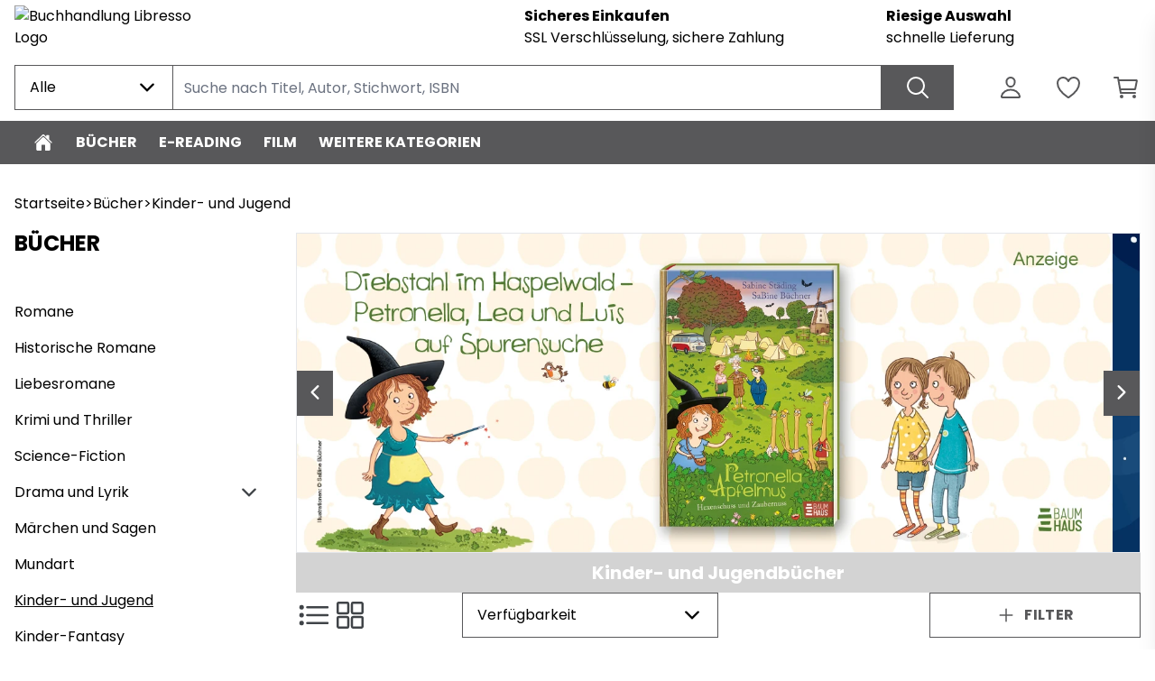

--- FILE ---
content_type: text/html; charset=utf-8
request_url: https://libresso-buch.buchkatalog.de/category/4099276460822241237
body_size: 37913
content:
<!DOCTYPE html><html lang="de"><head><meta charSet="utf-8" data-next-head=""/><meta name="viewport" content="width=device-width,initial-scale=1.0,maximum-scale=5.0" data-next-head=""/><meta name="description" content="4 Mio. Bücher online verfügbar ✓ Online-Shop ✓ heute bestellen ⯈ morgen abholen ✓ Bestseller ✓ Buchhandlung Libresso in Engstingen." data-next-head=""/><meta property="og:description" content="4 Mio. Bücher online verfügbar ✓ Online-Shop ✓ heute bestellen ⯈ morgen abholen ✓ Bestseller ✓ Buchhandlung Libresso in Engstingen." data-next-head=""/><meta property="og:locale" content="de_DE" data-next-head=""/><meta keywords="

" data-next-head=""/><link rel="manifest" href="/api/manifest.json" data-next-head=""/><link rel="icon" type="image/x-icon" href="https://v91-prod.zeitfracht.digital/wcsstore/23665/favicon.ico" data-next-head=""/><title data-next-head="">Kinder- und Jugend - Buchhandlung Libresso - Ihre Buchhandlung aus Engstingen</title><meta name="robots" content="index,follow" data-next-head=""/><meta name="googlebot" content="index,follow" data-next-head=""/><meta property="og:title" content="Kinder- und Jugend - Buchhandlung Libresso - Ihre Buchhandlung aus Engstingen" data-next-head=""/><link rel="preload" href="https://v91-prod.zeitfracht.digital/wcsstore/23665/logos/shopLogo/logo.png" as="image" data-next-head=""/><link rel="preload" href="/_next/static/media/dc472e5832a2bc0d-s.p.woff2" as="font" type="font/woff2" crossorigin="anonymous" data-next-font="size-adjust"/><link rel="preload" href="/_next/static/media/7cc4c0efa8f9a2ab-s.p.woff2" as="font" type="font/woff2" crossorigin="anonymous" data-next-font="size-adjust"/><link rel="preload" href="/_next/static/css/d4263d7f7fc9aaa6.css" as="style"/><link rel="preload" as="image" imageSrcSet="/_next/image?url=https%3A%2F%2Fv91-prod.zeitfracht.digital%2Fwcsstore%2FMaster%20Aurora%20Shop%2Fuploads%2FP_BasteiLuebbe_PetronellaBand13_1320x516.jpg&amp;w=1920&amp;q=90 1x, /_next/image?url=https%3A%2F%2Fv91-prod.zeitfracht.digital%2Fwcsstore%2FMaster%20Aurora%20Shop%2Fuploads%2FP_BasteiLuebbe_PetronellaBand13_1320x516.jpg&amp;w=3840&amp;q=90 2x" data-next-head=""/><link rel="stylesheet" href="/_next/static/css/d4263d7f7fc9aaa6.css" data-n-g=""/><noscript data-n-css=""></noscript><script defer="" noModule="" src="/_next/static/chunks/polyfills-42372ed130431b0a.js"></script><script src="/_next/static/chunks/webpack-ce0c57c560a8af3d.js" defer=""></script><script src="/_next/static/chunks/framework-72977bf5cae5a3f8.js" defer=""></script><script src="/_next/static/chunks/main-b34bef2ba1d79c9f.js" defer=""></script><script src="/_next/static/chunks/pages/_app-9c174907f2bbb4ad.js" defer=""></script><script src="/_next/static/chunks/pages/category/%5Bslug%5D-88b2909397eec6f2.js" defer=""></script><script src="/_next/static/D-59RpMfFKUkvt7EpzvjE/_buildManifest.js" defer=""></script><script src="/_next/static/D-59RpMfFKUkvt7EpzvjE/_ssgManifest.js" defer=""></script><style id="__jsx-4000836079">:root{--font-family-zfMain:'poppins', 'poppins Fallback'}</style><style id="__jsx-2398849255">:root {
  --color-primary-100: #EEEEEF;
  --color-primary-200: #58585A;
  --color-primary-300: #58585A;
  --color-primary-400: #58585A;
  --color-primary-500: #58585A;
  --color-primary-600: #4F4F51;
  --color-primary-700: #424244;
  --color-primary-800: #353536;
  --color-primary-900: #2B2B2C;
  --color-secondary-100: #FDF2E6;
  --color-secondary-200: #EE7F00;
  --color-secondary-300: #EE7F00;
  --color-secondary-400: #EE7F00;
  --color-secondary-500: #EE7F00;
  --color-secondary-600: #D67200;
  --color-secondary-700: #B35F00;
  --color-secondary-800: #8F4C00;
  --color-secondary-900: #753E00;
}
        </style></head><body class="loading"><link rel="preload" as="image" href="https://v91-prod.zeitfracht.digital/wcsstore/23665/logos/shopLogo/logo.png"/><link rel="preload" as="image" imageSrcSet="/_next/image?url=https%3A%2F%2Fv91-prod.zeitfracht.digital%2Fwcsstore%2FMaster%20Aurora%20Shop%2Fuploads%2FP_BasteiLuebbe_PetronellaBand13_1320x516.jpg&amp;w=1920&amp;q=90 1x, /_next/image?url=https%3A%2F%2Fv91-prod.zeitfracht.digital%2Fwcsstore%2FMaster%20Aurora%20Shop%2Fuploads%2FP_BasteiLuebbe_PetronellaBand13_1320x516.jpg&amp;w=3840&amp;q=90 2x"/><div id="__next"><script>!function(){try{var d=document.documentElement,n='data-theme',s='setAttribute';var e=localStorage.getItem('theme');if('system'===e||(!e&&false)){var t='(prefers-color-scheme: dark)',m=window.matchMedia(t);if(m.media!==t||m.matches){d.style.colorScheme = 'dark';d[s](n,'dark')}else{d.style.colorScheme = 'light';d[s](n,'light')}}else if(e){d[s](n,e|| '')}else{d[s](n,'light')}if(e==='light'||e==='dark'||!e)d.style.colorScheme=e||'light'}catch(e){}}()</script><div tabindex="-1" class="h-full bg-filled-500 mx-auto transition-colors duration-150 font-zfMain"><div class="relative top-0 bg-filled-500 z-40 transition-all duration-150 sm:mx-auto pt-3 sm:pt-0 sm:max-w-7_5xl sm:px-4 LogoAngUserNav_adjustPaddingOnPrint__IGZX6" tabindex="-1"><div class="mx-4 mt-0 xsm:mt-0 sm:mx-0 flex " id="heroHeader" tabindex="-1"><div class="hidden sm:flex flex-row items-center w-full relative sm:min-h-[60px] xsm:w-8/12" style="margin-top:0px;margin-bottom:0px" tabindex="-1"><a class="cursor-pointer" aria-label="Zur Startseite" tabindex="-1" href="/"><img alt="Buchhandlung Libresso Logo" width="334" height="100" decoding="async" data-nimg="1" class="sm:max-w-none" style="color:transparent;height:auto;width:13rem;left:0px;top:0px" src="https://v91-prod.zeitfracht.digital/wcsstore/23665/logos/shopLogo/logo.png"/></a></div><div class="sm:hidden flex flex-row items-center w-full relative sm:min-h-[60px] xsm:w-8/12" tabindex="-1"><a class="cursor-pointer" aria-label="Logo" tabindex="-1" href="/"><img alt="Buchhandlung Libresso Logo" width="334" height="100" decoding="async" data-nimg="1" class="" style="color:transparent" src="https://v91-prod.zeitfracht.digital/wcsstore/23665/logos/shopLogo/logo.png"/></a></div><div class="sm:hidden w-8/12 sm:w-3/12 lg:w-2/12" tabindex="-1"><nav class="flex flex-row justify-end h-full sm:w-full sm:content-center sm:items-center" aria-label="Benutzer Navigation"><ul class="UserNav_list__MtHqv" role="list"><li class="UserNav_item__EoiHa tabFocus" tabindex="0" role="listitem" aria-label="Login Menü"><svg viewBox="0 0 512 512" fill="none" stroke="currentColor" class="w-8 h-8 text-primary-300 hover:text-primary-500 tabFocus" tabindex="-1" aria-hidden="true"><path d="M329.764 161C326.478 205.609 292.882 242 256 242C219.118 242 185.464 205.618 182.236 161C178.884 114.594 211.574 80 256 80C300.426 80 333.116 115.438 329.764 161Z" stroke-width="32" stroke-linecap="round" stroke-linejoin="round"></path><path d="M255.996 296C182.592 296 108.092 336.8 94.3058 413.81C92.6437 423.092 97.8578 432 107.502 432H404.49C414.142 432 419.356 423.092 417.694 413.81C403.899 336.8 329.399 296 255.996 296Z" stroke-width="32" stroke-miterlimit="10"></path></svg></li><li class="UserNav_item__EoiHa tabFocus" tabindex="0" aria-label="Wunschliste" role="listitem"><svg viewBox="0 0 512 512" fill="none" stroke="currentColor" class="w-8 h-8 text-primary-300 hover:text-primary-500 tabFocus" tabindex="-1" aria-hidden="true"><path d="M352.92 80C288 80 256 144 256 144C256 144 224 80 159.08 80C106.32 80 64.5405 124.14 64.0005 176.81C62.9005 286.14 150.73 363.89 247 429.23C249.655 431.036 252.79 432.001 256 432.001C259.211 432.001 262.346 431.036 265 429.23C361.26 363.89 449.09 286.14 448 176.81C447.46 124.14 405.68 80 352.92 80V80Z" stroke-width="32" stroke-linecap="round" stroke-linejoin="round"></path></svg></li><li class="UserNav_item__EoiHa tabFocus" aria-label="Warenkorb öffnen" role="listitem" tabindex="0"><svg viewBox="0 0 512 512" fill="none" stroke="currentColor" class="w-8 h-8 text-primary-300  hover:text-primary-500 tabFocus" tabindex="-1" aria-hidden="true"><path d="M176 432C184.837 432 192 424.837 192 416C192 407.163 184.837 400 176 400C167.163 400 160 407.163 160 416C160 424.837 167.163 432 176 432Z" stroke-width="32" stroke-linecap="round" stroke-linejoin="round"></path><path d="M400 432C408.837 432 416 424.837 416 416C416 407.163 408.837 400 400 400C391.163 400 384 407.163 384 416C384 424.837 391.163 432 400 432Z" stroke-width="32" stroke-linecap="round" stroke-linejoin="round"></path><path d="M48 80H112L160 352H416" stroke-width="32" stroke-linecap="round" stroke-linejoin="round"></path><path d="M160 288H409.44C411.29 288.001 413.084 287.361 414.515 286.189C415.946 285.016 416.927 283.384 417.29 281.57L446.09 137.57C446.322 136.409 446.294 135.211 446.007 134.062C445.72 132.913 445.182 131.842 444.431 130.926C443.68 130.011 442.735 129.273 441.664 128.767C440.594 128.261 439.424 127.999 438.24 128H128" stroke-width="32" stroke-linecap="round" stroke-linejoin="round"></path></svg></li><div class="UserNav_categoryMenu__ZrUHw"><svg viewBox="0 0 512 512" fill="none" stroke="currentColor" class="w-8 h-8" tabindex="-1"><path d="M43 127H469" stroke="black" stroke-width="32" stroke-miterlimit="10" stroke-linecap="round"></path><path d="M43 255H469" stroke="black" stroke-width="32" stroke-miterlimit="10" stroke-linecap="round"></path><path d="M43 385H469" stroke="black" stroke-width="32" stroke-miterlimit="10" stroke-linecap="round"></path></svg></div></ul></nav></div><div class="hidden sm:flex sm:flex-col sm:justify-center sm:w-2/12 md:w-3/12 lg:w-5/12 mr-12 pointer-events-none" style="margin-top:0px;margin-bottom:0px" tabindex="-1"><a class="cursor-pointer sm:font-bold sm:text-sm tabFocus" target="_self" rel="" href="/category/[slug]">Sicheres Einkaufen</a><a aria-label="Zu [object Object]" class="cursor-pointer sm:text-xs tabFocus" target="_self" rel="" href="/category/[slug]">SSL Verschlüsselung, sichere Zahlung</a></div><div class="hidden sm:flex sm:flex-col sm:justify-center sm:w-[18%] md:w-3/12 lg:w-4/12 pointer-events-none" style="margin-top:0px;margin-bottom:0px" tabindex="-1"><a aria-label="Zu [object Object]" class="cursor-pointer sm:font-bold sm:text-sm tabFocus" target="_self" rel="" href="/category/[slug]">Riesige Auswahl</a><a class="cursor-pointer sm:text-xs tabFocus" target="_self" rel="" href="/category/[slug]">schnelle Lieferung</a></div></div></div><header class="top-0 bg-filled-500 z-40 transition-all duration-150 sm:sticky sm:top-0 sm:z-40 sm:py-3 flex items-center hideContentOnPrintMode mx-auto max-w-7_5xl sm:px-4" tabindex="-1" aria-label="Artikelsuche und Benutzer-Navigation"><div class="h-full flex w-full text-sm bg-filled-500 text-base-500 transition-colors duration-150 mt-6 sm:mt-0 w-full h-full mx-4 sm:mx-0 sm:w-9/12 lg:w-10/12" tabindex="-1"><div class="z-50 hidden w-44 md:block" tabindex="-1"><div class=" w-44 relative max-w-full " tabindex="-1"><div class="h-full" tabindex="-1"><div style="min-width:5rem" aria-label="Dropdown öffnen" tabindex="0" class="flex item s-center justify-between w-full transition duration-150 ease-in-out border border-primary-500 focus:ring-4 focus:ring-secondary-500 focus:outline-none  align-middle border cursor-pointer px-4 py-3  false border-primary-500 false false undefined"><p aria-label="Ausgewählter Inhalt" class="font-normal align-middle mr-1 truncate">Alle</p><span class="text-base-500" tabindex="-1"><svg aria-hidden="true" viewBox="0 0 512 512" stroke="currentColor" fill="none" tabindex="-1" class="w-6 h-6 transition "><path d="M112 183L256 327L400 183" stroke-width="48" stroke-linecap="round" stroke-linejoin="round"></path></svg></span></div></div><div tabindex="-1" class="max-h-0 transition-all duration-500 absolute z-10 w-full bg-white border-r border-l border-primary-500 overflow-y-auto false undefined border-primary-500" style="margin-top:-1px;min-width:5rem"><div class=""><div></div></div></div></div></div><div class="relative w-full" tabindex="-1"><div class="w-full h-full"><input id="searchbar" tabindex="0" class="py-3 px-3 w-full appearance-none transition duration-150 ease-in-out border border-primary-500 focus:ring-4 focus:ring-secondary-500 focus:outline-none sm:-mx-px px-3 h-full !py-2.5 bg-transparent appearance-none w-full transition duration-150 ease-in-out pr-10 border border-primary-500 sm:min-w-[300px] undefined" autoComplete="off" autoCorrect="off" autoCapitalize="none" spellCheck="false" placeholder="Suche nach Titel, Autor, Stichwort, ISBN" type="text" aria-label="Suche nach Titel, Autor, Stichwort, ISBN" value=""/></div></div><button class="inset-y-0 right-0 sm:-mx-px px-6 flex items-center bg-primary-500 text-inverted-500 cursor-pointer tabFocus" aria-label="Suche ausführen" tabindex="0"><svg viewBox="0 0 512 512" fill="none" stroke="currentColor" class="w-8 h-8"><path d="M224.5 80C196.118 80 168.374 88.4455 144.776 104.268C121.177 120.091 102.785 142.581 91.9233 168.894C81.0622 195.206 78.2204 224.16 83.7574 252.093C89.2944 280.026 102.961 305.685 123.03 325.823C143.099 345.962 168.668 359.677 196.505 365.233C224.341 370.789 253.194 367.938 279.415 357.039C305.636 346.14 328.048 327.683 343.816 304.002C359.584 280.321 368 252.48 368 224C367.998 185.81 352.878 149.184 325.967 122.179C299.056 95.1746 262.558 80.0024 224.5 80V80Z" stroke-width="32" stroke-miterlimit="10"></path><path d="M332 332L432 432" stroke-width="32" stroke-miterlimit="10" stroke-linecap="round"></path></svg></button></div><nav class="hidden w-8/12 sm:w-3/12 lg:w-2/12 sm:flex flex-row justify-end h-full sm:content-center sm:items-center" aria-label="Benutzer Navigation"><ul class="UserNav_list__MtHqv" role="list"><li class="UserNav_item__EoiHa tabFocus" tabindex="0" role="listitem" aria-label="Login Menü"><svg viewBox="0 0 512 512" fill="none" stroke="currentColor" class="w-8 h-8 text-primary-300 hover:text-primary-500 tabFocus" tabindex="-1" aria-hidden="true"><path d="M329.764 161C326.478 205.609 292.882 242 256 242C219.118 242 185.464 205.618 182.236 161C178.884 114.594 211.574 80 256 80C300.426 80 333.116 115.438 329.764 161Z" stroke-width="32" stroke-linecap="round" stroke-linejoin="round"></path><path d="M255.996 296C182.592 296 108.092 336.8 94.3058 413.81C92.6437 423.092 97.8578 432 107.502 432H404.49C414.142 432 419.356 423.092 417.694 413.81C403.899 336.8 329.399 296 255.996 296Z" stroke-width="32" stroke-miterlimit="10"></path></svg></li><li class="UserNav_item__EoiHa tabFocus" tabindex="0" aria-label="Wunschliste" role="listitem"><svg viewBox="0 0 512 512" fill="none" stroke="currentColor" class="w-8 h-8 text-primary-300 hover:text-primary-500 tabFocus" tabindex="-1" aria-hidden="true"><path d="M352.92 80C288 80 256 144 256 144C256 144 224 80 159.08 80C106.32 80 64.5405 124.14 64.0005 176.81C62.9005 286.14 150.73 363.89 247 429.23C249.655 431.036 252.79 432.001 256 432.001C259.211 432.001 262.346 431.036 265 429.23C361.26 363.89 449.09 286.14 448 176.81C447.46 124.14 405.68 80 352.92 80V80Z" stroke-width="32" stroke-linecap="round" stroke-linejoin="round"></path></svg></li><li class="UserNav_item__EoiHa tabFocus" aria-label="Warenkorb öffnen" role="listitem" tabindex="0"><svg viewBox="0 0 512 512" fill="none" stroke="currentColor" class="w-8 h-8 text-primary-300  hover:text-primary-500 tabFocus" tabindex="-1" aria-hidden="true"><path d="M176 432C184.837 432 192 424.837 192 416C192 407.163 184.837 400 176 400C167.163 400 160 407.163 160 416C160 424.837 167.163 432 176 432Z" stroke-width="32" stroke-linecap="round" stroke-linejoin="round"></path><path d="M400 432C408.837 432 416 424.837 416 416C416 407.163 408.837 400 400 400C391.163 400 384 407.163 384 416C384 424.837 391.163 432 400 432Z" stroke-width="32" stroke-linecap="round" stroke-linejoin="round"></path><path d="M48 80H112L160 352H416" stroke-width="32" stroke-linecap="round" stroke-linejoin="round"></path><path d="M160 288H409.44C411.29 288.001 413.084 287.361 414.515 286.189C415.946 285.016 416.927 283.384 417.29 281.57L446.09 137.57C446.322 136.409 446.294 135.211 446.007 134.062C445.72 132.913 445.182 131.842 444.431 130.926C443.68 130.011 442.735 129.273 441.664 128.767C440.594 128.261 439.424 127.999 438.24 128H128" stroke-width="32" stroke-linecap="round" stroke-linejoin="round"></path></svg></li><div class="UserNav_categoryMenu__ZrUHw"><svg viewBox="0 0 512 512" fill="none" stroke="currentColor" class="w-8 h-8" tabindex="-1"><path d="M43 127H469" stroke="black" stroke-width="32" stroke-miterlimit="10" stroke-linecap="round"></path><path d="M43 255H469" stroke="black" stroke-width="32" stroke-miterlimit="10" stroke-linecap="round"></path><path d="M43 385H469" stroke="black" stroke-width="32" stroke-miterlimit="10" stroke-linecap="round"></path></svg></div></ul></nav></header><div tabindex="-1" class="bg-filled-500 z-30 transition-all duration-150 top-[74px] Navbar_unstickyOnPrint__CwmaI"><div tabindex="-1" class="absolute left-0 right-0 transition-all duration-700 max-w-7_5xl ml-auto mr-auto px-4 invisible" style="margin-top:-0px"><div tabindex="-1" class="relative px-6 pt-6 pb-8 bg-white border border-gray-200 shadow-xl lg:px-16 lg:pt-10 text-primary-500 rounded-b-md"></div></div><nav class="hidden bg-primary-500 sm:flex relative w-full" tabindex="-1" aria-label="Hauptkategorien"><ul class="Navbar_hideScrollbar__y_k6d relative mx-auto max-w-7_5xl sm:px-4 flex w-full overflow-x-scroll gap-8"><li><a style="color:#ffffff" class="Navbar_link__7kOg_ -mr-2 tabFocusInset" tabindex="0" aria-label="Zur Startseite" data-home-button="true" href="/"><svg viewBox="0 0 512 512" fill="currentColor" class="w-6 h-6 mx-2"><path d="M260.764 122.905C259.493 121.682 257.802 121 256.043 121C254.284 121 252.592 121.682 251.321 122.905L94.1345 273.873C93.467 274.515 92.9359 275.286 92.5734 276.14C92.2109 276.995 92.0246 277.914 92.0256 278.843L92 420.531C92 427.816 94.8786 434.803 100.002 439.954C105.126 445.106 112.076 448 119.322 448H201.373C204.996 448 208.471 446.553 211.033 443.977C213.595 441.402 215.034 437.908 215.034 434.266V317.522C215.034 315.701 215.754 313.954 217.035 312.667C218.316 311.379 220.053 310.655 221.865 310.655H290.17C291.981 310.655 293.718 311.379 294.999 312.667C296.28 313.954 297 315.701 297 317.522V434.266C297 437.908 298.439 441.402 301.001 443.977C303.563 446.553 307.038 448 310.661 448H392.678C399.924 448 406.874 445.106 411.998 439.954C417.121 434.803 420 427.816 420 420.531V278.843C420.001 277.914 419.815 276.995 419.452 276.14C419.09 275.286 418.559 274.515 417.891 273.873L260.764 122.905Z"></path><path d="M457.63 246.077L393.427 184.661V91.4639C393.427 87.822 391.98 84.3292 389.405 81.754C386.829 79.1787 383.336 77.732 379.694 77.732H338.494C334.852 77.732 331.359 79.1787 328.783 81.754C326.208 84.3292 324.761 87.822 324.761 91.4639V118.928L275.046 71.3981C270.394 66.6949 263.476 64 256 64C248.55 64 241.649 66.6949 236.996 71.4067L54.4293 246.06C49.0905 251.21 48.421 259.681 53.2792 265.259C54.4991 266.667 55.9929 267.813 57.6695 268.625C59.3461 269.438 61.1706 269.901 63.0319 269.986C64.8931 270.071 66.7522 269.776 68.496 269.12C70.2398 268.464 71.8319 267.46 73.1753 266.169L251.279 95.9955C252.557 94.7732 254.257 94.091 256.026 94.091C257.794 94.091 259.494 94.7732 260.772 95.9955L438.893 266.169C441.517 268.685 445.031 270.058 448.666 269.987C452.301 269.916 455.759 268.408 458.283 265.791C463.553 260.333 463.115 251.321 457.63 246.077Z"></path></svg></a></li><li class="shrink-0"><a style="color:#ffffff" class="Navbar_link__7kOg_ tabFocusInset" title="Bücher" tabindex="0" href="/buecher?topCategory=true">Bücher</a></li><li class="shrink-0"><a style="color:#ffffff" class="Navbar_link__7kOg_ tabFocusInset" title="E-Reading" tabindex="0" href="/e-reading?topCategory=true">E-Reading</a></li><li class="shrink-0"><a style="color:#ffffff" class="Navbar_link__7kOg_ tabFocusInset" title="Film" tabindex="0" href="/film?topCategory=true">Film</a></li><li class="shrink-0"><a style="color:#ffffff" class="Navbar_link__7kOg_ tabFocusInset" title="weitere Kategorien" tabindex="0" href="/weitere-kategorien?topCategory=true">weitere Kategorien</a></li></ul></nav></div><div></div><main id="main-content" tabindex="0" class="mx-4 fit sm:max-w-7_5xl sm:mx-auto"><ul class="hidden mt-8 ml-2 gap-4 sm:ml-4 sm:flex" aria-label="Produkt Breadcrumbs"><li><a class="flex text-xs text-black gap-4 hover:underline tabFocus" aria-label="Breadcrumb zu Startseite" href="/">Startseite</a></li><li><a class="flex text-xs gap-4 tabFocus" aria-label="Breadcrumb zu Bücher" href="/buecher?topCategory=true"><span>&gt;</span><span class="hover:underline">Bücher</span></a></li><li><a class="flex text-xs gap-4 tabFocus" aria-label="Breadcrumb zu Kinder- und Jugend" href="/buecher-kinder-und-jugend"><span>&gt;</span><span class="hover:underline">Kinder- und Jugend</span></a></li></ul><div class="mx-auto max-w-7_5xl sm:px-4" tabindex="-1"><div class="flex flex-col mt-4 mb-20 sm:flex-row gap-4"><div class="mb-8 sm:hidden"><div class="relative inline-block w-full"><div class="rounded-md shadow-sm sm:hidden"><button type="button" class="flex justify-between w-full px-4 py-3 text-sm font-medium border rounded-sm border-primary-500 bg-filled-500 leading-5 text-base-500 hover:text-base-500 focus:outline-none focus:border-primary-500-300 focus:shadow-outline-normal active:bg-filled-500 active:text-base-500 transition ease-in-out duration-150" id="options-menu" aria-haspopup="true" aria-expanded="true">Kategorien<svg class="w-5 h-5 ml-2 -mr-1" xmlns="http://www.w3.org/2000/svg" viewBox="0 0 20 20" fill="currentColor"><path fill-rule="evenodd" d="M5.293 7.293a1 1 0 011.414 0L10 10.586l3.293-3.293a1 1 0 111.414 1.414l-4 4a1 1 0 01-1.414 0l-4-4a1 1 0 010-1.414z" clip-rule="evenodd"></path></svg></button></div><div class="origin-top-left sm:relative left-0 w-full rounded-md z-10 mb-10 sm:block hidden"><div class="rounded-sm bg-filled-500"><ul role="menu" aria-orientation="vertical" aria-label="Kategoriebaum"><div><li role="menuitem" class="text-base block mt-8 sm:mt-0 border-b-2 border-primary sm:border-b-0 pb-4 sm:text-2xl text-base-500 mb-6 sm:mb-8"><a href="/buecher-kinder-und-jugend?topCategory=true"><h1 class="font-bold uppercase text-base-500">Bücher</h1></a></li><li role="menuitem" class="block text-sm sm:text-base text-base-500 mb-4" tabindex="-1"><div class="hover:underline"><a class="flex justify-between tabFocus" tabindex="0" href="/buecher-romane">Romane<svg viewBox="0 0 512 512" stroke="currentColor" fill="none" class="w-6 h-6 sm:hidden text-muted-500"><path d="M184 111L328 255L184 399" stroke-width="48" stroke-linecap="round" stroke-linejoin="round"></path></svg></a></div></li><li role="menuitem" class="block text-sm sm:text-base text-base-500 mb-4" tabindex="-1"><div class="hover:underline"><a class="flex justify-between tabFocus" tabindex="0" href="/buecher-historische-romane">Historische Romane<svg viewBox="0 0 512 512" stroke="currentColor" fill="none" class="w-6 h-6 sm:hidden text-muted-500"><path d="M184 111L328 255L184 399" stroke-width="48" stroke-linecap="round" stroke-linejoin="round"></path></svg></a></div></li><li role="menuitem" class="block text-sm sm:text-base text-base-500 mb-4" tabindex="-1"><div class="hover:underline"><a class="flex justify-between tabFocus" tabindex="0" href="/buecher-liebesromane">Liebesromane<svg viewBox="0 0 512 512" stroke="currentColor" fill="none" class="w-6 h-6 sm:hidden text-muted-500"><path d="M184 111L328 255L184 399" stroke-width="48" stroke-linecap="round" stroke-linejoin="round"></path></svg></a></div></li><li role="menuitem" class="block text-sm sm:text-base text-base-500 mb-4" tabindex="-1"><div class="hover:underline"><a class="flex justify-between tabFocus" tabindex="0" href="/buecher-krimi-und-thriller">Krimi und Thriller<svg viewBox="0 0 512 512" stroke="currentColor" fill="none" class="w-6 h-6 sm:hidden text-muted-500"><path d="M184 111L328 255L184 399" stroke-width="48" stroke-linecap="round" stroke-linejoin="round"></path></svg></a></div></li><li role="menuitem" class="block text-sm sm:text-base text-base-500 mb-4" tabindex="-1"><div class="hover:underline"><a class="flex justify-between tabFocus" tabindex="0" href="/buecher-science-fiction">Science-Fiction<svg viewBox="0 0 512 512" stroke="currentColor" fill="none" class="w-6 h-6 sm:hidden text-muted-500"><path d="M184 111L328 255L184 399" stroke-width="48" stroke-linecap="round" stroke-linejoin="round"></path></svg></a></div></li><li role="menuitem" class="block text-sm sm:text-base text-base-500 mb-4" tabindex="-1"><div class="flex justify-between"><span class="hover:underline"><a class="tabFocus" tabindex="0" href="/buecher-drama-und-lyrik">Drama und Lyrik</a></span><span class="cursor-pointer tabFocus" tabindex="0"><svg aria-hidden="true" viewBox="0 0 512 512" stroke="currentColor" fill="none" tabindex="-1" class="w-6 h-6 text-muted-500"><path d="M112 183L256 327L400 183" stroke-width="48" stroke-linecap="round" stroke-linejoin="round"></path></svg></span></div></li><li role="menuitem" class="block text-sm sm:text-base text-base-500 mb-4" tabindex="-1"><div class="hover:underline"><a class="flex justify-between tabFocus" tabindex="0" href="/buecher-maerchen-und-sagen">Märchen und Sagen<svg viewBox="0 0 512 512" stroke="currentColor" fill="none" class="w-6 h-6 sm:hidden text-muted-500"><path d="M184 111L328 255L184 399" stroke-width="48" stroke-linecap="round" stroke-linejoin="round"></path></svg></a></div></li><li role="menuitem" class="block text-sm sm:text-base text-base-500 mb-4" tabindex="-1"><div class="hover:underline"><a class="flex justify-between tabFocus" tabindex="0" href="/buecher-mundart">Mundart<svg viewBox="0 0 512 512" stroke="currentColor" fill="none" class="w-6 h-6 sm:hidden text-muted-500"><path d="M184 111L328 255L184 399" stroke-width="48" stroke-linecap="round" stroke-linejoin="round"></path></svg></a></div></li><li role="menuitem" class="block text-sm sm:text-base text-base-500 mb-4 underline" tabindex="-1"><div class="hover:underline"><a class="flex justify-between tabFocus" tabindex="0" href="/buecher-kinder-und-jugend">Kinder- und Jugend<svg viewBox="0 0 512 512" stroke="currentColor" fill="none" class="w-6 h-6 sm:hidden text-muted-500"><path d="M184 111L328 255L184 399" stroke-width="48" stroke-linecap="round" stroke-linejoin="round"></path></svg></a></div></li><li role="menuitem" class="block text-sm sm:text-base text-base-500 mb-4" tabindex="-1"><div class="hover:underline"><a class="flex justify-between tabFocus" tabindex="0" href="/buecher-kinder-fantasy">Kinder-Fantasy<svg viewBox="0 0 512 512" stroke="currentColor" fill="none" class="w-6 h-6 sm:hidden text-muted-500"><path d="M184 111L328 255L184 399" stroke-width="48" stroke-linecap="round" stroke-linejoin="round"></path></svg></a></div></li><li role="menuitem" class="block text-sm sm:text-base text-base-500 mb-4" tabindex="-1"><div class="hover:underline"><a class="flex justify-between tabFocus" tabindex="0" href="/buecher-abenteuer">Abenteuer<svg viewBox="0 0 512 512" stroke="currentColor" fill="none" class="w-6 h-6 sm:hidden text-muted-500"><path d="M184 111L328 255L184 399" stroke-width="48" stroke-linecap="round" stroke-linejoin="round"></path></svg></a></div></li><li role="menuitem" class="block text-sm sm:text-base text-base-500 mb-4" tabindex="-1"><div class="hover:underline"><a class="flex justify-between tabFocus" tabindex="0" href="/buecher-kinder-sachbuecher">Kinder-Sachbücher<svg viewBox="0 0 512 512" stroke="currentColor" fill="none" class="w-6 h-6 sm:hidden text-muted-500"><path d="M184 111L328 255L184 399" stroke-width="48" stroke-linecap="round" stroke-linejoin="round"></path></svg></a></div></li><li role="menuitem" class="block text-sm sm:text-base text-base-500 mb-4" tabindex="-1"><div class="hover:underline"><a class="flex justify-between tabFocus" tabindex="0" href="/buecher-bilderbuecher">Bilderbücher<svg viewBox="0 0 512 512" stroke="currentColor" fill="none" class="w-6 h-6 sm:hidden text-muted-500"><path d="M184 111L328 255L184 399" stroke-width="48" stroke-linecap="round" stroke-linejoin="round"></path></svg></a></div></li><li role="menuitem" class="block text-sm sm:text-base text-base-500 mb-4" tabindex="-1"><div class="hover:underline"><a class="flex justify-between tabFocus" tabindex="0" href="/buecher-vorlesebuecher">Vorlesebücher<svg viewBox="0 0 512 512" stroke="currentColor" fill="none" class="w-6 h-6 sm:hidden text-muted-500"><path d="M184 111L328 255L184 399" stroke-width="48" stroke-linecap="round" stroke-linejoin="round"></path></svg></a></div></li><li role="menuitem" class="block text-sm sm:text-base text-base-500 mb-4" tabindex="-1"><div class="hover:underline"><a class="flex justify-between tabFocus" tabindex="0" href="/buecher-kinder-krimi">Kinder-Krimi<svg viewBox="0 0 512 512" stroke="currentColor" fill="none" class="w-6 h-6 sm:hidden text-muted-500"><path d="M184 111L328 255L184 399" stroke-width="48" stroke-linecap="round" stroke-linejoin="round"></path></svg></a></div></li><li role="menuitem" class="block text-sm sm:text-base text-base-500 mb-4" tabindex="-1"><div class="hover:underline"><a class="flex justify-between tabFocus" tabindex="0" href="/category/4099276460822241244">Märchen und Sagen<svg viewBox="0 0 512 512" stroke="currentColor" fill="none" class="w-6 h-6 sm:hidden text-muted-500"><path d="M184 111L328 255L184 399" stroke-width="48" stroke-linecap="round" stroke-linejoin="round"></path></svg></a></div></li><li role="menuitem" class="block text-sm sm:text-base text-base-500 mb-4" tabindex="-1"><div class="hover:underline"><a class="flex justify-between tabFocus" tabindex="0" href="/buecher-spiel-und-spass">Spiel und Spaß<svg viewBox="0 0 512 512" stroke="currentColor" fill="none" class="w-6 h-6 sm:hidden text-muted-500"><path d="M184 111L328 255L184 399" stroke-width="48" stroke-linecap="round" stroke-linejoin="round"></path></svg></a></div></li><li role="menuitem" class="block text-sm sm:text-base text-base-500 mb-4" tabindex="-1"><div class="hover:underline"><a class="flex justify-between tabFocus" tabindex="0" href="/buecher-gedichte-und-lieder">Gedichte und Lieder<svg viewBox="0 0 512 512" stroke="currentColor" fill="none" class="w-6 h-6 sm:hidden text-muted-500"><path d="M184 111L328 255L184 399" stroke-width="48" stroke-linecap="round" stroke-linejoin="round"></path></svg></a></div></li><li role="menuitem" class="block text-sm sm:text-base text-base-500 mb-4" tabindex="-1"><div class="hover:underline"><a class="flex justify-between tabFocus" tabindex="0" href="/buecher-reise">Reise<svg viewBox="0 0 512 512" stroke="currentColor" fill="none" class="w-6 h-6 sm:hidden text-muted-500"><path d="M184 111L328 255L184 399" stroke-width="48" stroke-linecap="round" stroke-linejoin="round"></path></svg></a></div></li><li role="menuitem" class="block text-sm sm:text-base text-base-500 mb-4" tabindex="-1"><div class="hover:underline"><a class="flex justify-between tabFocus" tabindex="0" href="/buecher-reisefuehrer-">Reiseführer <svg viewBox="0 0 512 512" stroke="currentColor" fill="none" class="w-6 h-6 sm:hidden text-muted-500"><path d="M184 111L328 255L184 399" stroke-width="48" stroke-linecap="round" stroke-linejoin="round"></path></svg></a></div></li><li role="menuitem" class="block text-sm sm:text-base text-base-500 mb-4" tabindex="-1"><div class="hover:underline"><a class="flex justify-between tabFocus" tabindex="0" href="/buecher-karten-stadtplaene-atlanten">Karten, Stadtpläne, Atlanten<svg viewBox="0 0 512 512" stroke="currentColor" fill="none" class="w-6 h-6 sm:hidden text-muted-500"><path d="M184 111L328 255L184 399" stroke-width="48" stroke-linecap="round" stroke-linejoin="round"></path></svg></a></div></li><li role="menuitem" class="block text-sm sm:text-base text-base-500 mb-4" tabindex="-1"><div class="hover:underline"><a class="flex justify-between tabFocus" tabindex="0" href="/buecher-bildbaende">Bildbände<svg viewBox="0 0 512 512" stroke="currentColor" fill="none" class="w-6 h-6 sm:hidden text-muted-500"><path d="M184 111L328 255L184 399" stroke-width="48" stroke-linecap="round" stroke-linejoin="round"></path></svg></a></div></li><li role="menuitem" class="block text-sm sm:text-base text-base-500 mb-4" tabindex="-1"><div class="hover:underline"><a class="flex justify-between tabFocus" tabindex="0" href="/buecher-sport-und-aktivreisen">Sport- und Aktivreisen<svg viewBox="0 0 512 512" stroke="currentColor" fill="none" class="w-6 h-6 sm:hidden text-muted-500"><path d="M184 111L328 255L184 399" stroke-width="48" stroke-linecap="round" stroke-linejoin="round"></path></svg></a></div></li><li role="menuitem" class="block text-sm sm:text-base text-base-500 mb-4" tabindex="-1"><div class="hover:underline"><a class="flex justify-between tabFocus" tabindex="0" href="/buecher-reiseberichte-und-reiseerzaehlungen">Reiseberichte und Reiseerzählungen<svg viewBox="0 0 512 512" stroke="currentColor" fill="none" class="w-6 h-6 sm:hidden text-muted-500"><path d="M184 111L328 255L184 399" stroke-width="48" stroke-linecap="round" stroke-linejoin="round"></path></svg></a></div></li><li role="menuitem" class="block text-sm sm:text-base text-base-500 mb-4" tabindex="-1"><div class="hover:underline"><a class="flex justify-between tabFocus" tabindex="0" href="/buecher-hotel-und-restaurantfuehrer">Hotel- und Restaurantführer<svg viewBox="0 0 512 512" stroke="currentColor" fill="none" class="w-6 h-6 sm:hidden text-muted-500"><path d="M184 111L328 255L184 399" stroke-width="48" stroke-linecap="round" stroke-linejoin="round"></path></svg></a></div></li><li role="menuitem" class="block text-sm sm:text-base text-base-500 mb-4" tabindex="-1"><div class="hover:underline"><a class="flex justify-between tabFocus" tabindex="0" href="/buecher-kartenzubehoer-und-sonstiges">Kartenzubehör und Sonstiges<svg viewBox="0 0 512 512" stroke="currentColor" fill="none" class="w-6 h-6 sm:hidden text-muted-500"><path d="M184 111L328 255L184 399" stroke-width="48" stroke-linecap="round" stroke-linejoin="round"></path></svg></a></div></li><li role="menuitem" class="block text-sm sm:text-base text-base-500 mb-4" tabindex="-1"><div class="flex justify-between"><span class="hover:underline"><a class="tabFocus" tabindex="0" href="/buecher-nach-kontinent">nach Kontinent</a></span><span class="cursor-pointer tabFocus" tabindex="0"><svg aria-hidden="true" viewBox="0 0 512 512" stroke="currentColor" fill="none" tabindex="-1" class="w-6 h-6 text-muted-500"><path d="M112 183L256 327L400 183" stroke-width="48" stroke-linecap="round" stroke-linejoin="round"></path></svg></span></div></li><li role="menuitem" class="block text-sm sm:text-base text-base-500 mb-4" tabindex="-1"><div class="flex justify-between"><span class="hover:underline"><a class="tabFocus" tabindex="0" href="/buecher-nach-laendern">nach Ländern</a></span><span class="cursor-pointer tabFocus" tabindex="0"><svg aria-hidden="true" viewBox="0 0 512 512" stroke="currentColor" fill="none" tabindex="-1" class="w-6 h-6 text-muted-500"><path d="M112 183L256 327L400 183" stroke-width="48" stroke-linecap="round" stroke-linejoin="round"></path></svg></span></div></li><li role="menuitem" class="block text-sm sm:text-base text-base-500 mb-4" tabindex="-1"><div class="flex justify-between"><span class="hover:underline"><a class="tabFocus" tabindex="0" href="/buecher-nach-region">nach Region</a></span><span class="cursor-pointer tabFocus" tabindex="0"><svg aria-hidden="true" viewBox="0 0 512 512" stroke="currentColor" fill="none" tabindex="-1" class="w-6 h-6 text-muted-500"><path d="M112 183L256 327L400 183" stroke-width="48" stroke-linecap="round" stroke-linejoin="round"></path></svg></span></div></li><li role="menuitem" class="block text-sm sm:text-base text-base-500 mb-4" tabindex="-1"><div class="hover:underline"><a class="flex justify-between tabFocus" tabindex="0" href="/buecher-wirtschaft-und-recht">Wirtschaft und Recht<svg viewBox="0 0 512 512" stroke="currentColor" fill="none" class="w-6 h-6 sm:hidden text-muted-500"><path d="M184 111L328 255L184 399" stroke-width="48" stroke-linecap="round" stroke-linejoin="round"></path></svg></a></div></li><li role="menuitem" class="block text-sm sm:text-base text-base-500 mb-4" tabindex="-1"><div class="hover:underline"><a class="flex justify-between tabFocus" tabindex="0" href="/buecher-politik-und-gesellschaft">Politik und Gesellschaft<svg viewBox="0 0 512 512" stroke="currentColor" fill="none" class="w-6 h-6 sm:hidden text-muted-500"><path d="M184 111L328 255L184 399" stroke-width="48" stroke-linecap="round" stroke-linejoin="round"></path></svg></a></div></li><li role="menuitem" class="block text-sm sm:text-base text-base-500 mb-4" tabindex="-1"><div class="hover:underline"><a class="flex justify-between tabFocus" tabindex="0" href="/buecher-naturwissenschaften-und-technik">Naturwissenschaften und Technik<svg viewBox="0 0 512 512" stroke="currentColor" fill="none" class="w-6 h-6 sm:hidden text-muted-500"><path d="M184 111L328 255L184 399" stroke-width="48" stroke-linecap="round" stroke-linejoin="round"></path></svg></a></div></li><li role="menuitem" class="block text-sm sm:text-base text-base-500 mb-4" tabindex="-1"><div class="hover:underline"><a class="flex justify-between tabFocus" tabindex="0" href="/buecher-medizin-und-pharmazie">Medizin und Pharmazie<svg viewBox="0 0 512 512" stroke="currentColor" fill="none" class="w-6 h-6 sm:hidden text-muted-500"><path d="M184 111L328 255L184 399" stroke-width="48" stroke-linecap="round" stroke-linejoin="round"></path></svg></a></div></li><li role="menuitem" class="block text-sm sm:text-base text-base-500 mb-4" tabindex="-1"><div class="hover:underline"><a class="flex justify-between tabFocus" tabindex="0" href="/buecher-sozialwissenschaft-und-paedagogik">Sozialwissenschaft und Pädagogik<svg viewBox="0 0 512 512" stroke="currentColor" fill="none" class="w-6 h-6 sm:hidden text-muted-500"><path d="M184 111L328 255L184 399" stroke-width="48" stroke-linecap="round" stroke-linejoin="round"></path></svg></a></div></li><li role="menuitem" class="block text-sm sm:text-base text-base-500 mb-4" tabindex="-1"><div class="hover:underline"><a class="flex justify-between tabFocus" tabindex="0" href="/buecher-informatik-und-edv">Informatik und EDV<svg viewBox="0 0 512 512" stroke="currentColor" fill="none" class="w-6 h-6 sm:hidden text-muted-500"><path d="M184 111L328 255L184 399" stroke-width="48" stroke-linecap="round" stroke-linejoin="round"></path></svg></a></div></li><li role="menuitem" class="block text-sm sm:text-base text-base-500 mb-4" tabindex="-1"><div class="hover:underline"><a class="flex justify-between tabFocus" tabindex="0" href="/buecher-medien-und-kommunikation">Medien und Kommunikation<svg viewBox="0 0 512 512" stroke="currentColor" fill="none" class="w-6 h-6 sm:hidden text-muted-500"><path d="M184 111L328 255L184 399" stroke-width="48" stroke-linecap="round" stroke-linejoin="round"></path></svg></a></div></li><li role="menuitem" class="block text-sm sm:text-base text-base-500 mb-4" tabindex="-1"><div class="hover:underline"><a class="flex justify-between tabFocus" tabindex="0" href="/buecher-voelker-und-volkskunde">Völker- und Volkskunde<svg viewBox="0 0 512 512" stroke="currentColor" fill="none" class="w-6 h-6 sm:hidden text-muted-500"><path d="M184 111L328 255L184 399" stroke-width="48" stroke-linecap="round" stroke-linejoin="round"></path></svg></a></div></li><li role="menuitem" class="block text-sm sm:text-base text-base-500 mb-4" tabindex="-1"><div class="hover:underline"><a class="flex justify-between tabFocus" tabindex="0" href="/buecher-umwelt-land-und-forstwirtschaft">Umwelt-, Land- und Forstwirtschaft<svg viewBox="0 0 512 512" stroke="currentColor" fill="none" class="w-6 h-6 sm:hidden text-muted-500"><path d="M184 111L328 255L184 399" stroke-width="48" stroke-linecap="round" stroke-linejoin="round"></path></svg></a></div></li><li role="menuitem" class="block text-sm sm:text-base text-base-500 mb-4" tabindex="-1"><div class="hover:underline"><a class="flex justify-between tabFocus" tabindex="0" href="/buecher-schule-und-lernen">Schule und Lernen<svg viewBox="0 0 512 512" stroke="currentColor" fill="none" class="w-6 h-6 sm:hidden text-muted-500"><path d="M184 111L328 255L184 399" stroke-width="48" stroke-linecap="round" stroke-linejoin="round"></path></svg></a></div></li><li role="menuitem" class="block text-sm sm:text-base text-base-500 mb-4" tabindex="-1"><div class="hover:underline"><a class="flex justify-between tabFocus" tabindex="0" href="/buecher-schulbuecher">Schulbücher<svg viewBox="0 0 512 512" stroke="currentColor" fill="none" class="w-6 h-6 sm:hidden text-muted-500"><path d="M184 111L328 255L184 399" stroke-width="48" stroke-linecap="round" stroke-linejoin="round"></path></svg></a></div></li><li role="menuitem" class="block text-sm sm:text-base text-base-500 mb-4" tabindex="-1"><div class="hover:underline"><a class="flex justify-between tabFocus" tabindex="0" href="/buecher-unterrichtsmaterialien">Unterrichtsmaterialien<svg viewBox="0 0 512 512" stroke="currentColor" fill="none" class="w-6 h-6 sm:hidden text-muted-500"><path d="M184 111L328 255L184 399" stroke-width="48" stroke-linecap="round" stroke-linejoin="round"></path></svg></a></div></li><li role="menuitem" class="block text-sm sm:text-base text-base-500 mb-4" tabindex="-1"><div class="hover:underline"><a class="flex justify-between tabFocus" tabindex="0" href="/buecher-berufs-und-fachschulbuecher">Berufs- und Fachschulbücher<svg viewBox="0 0 512 512" stroke="currentColor" fill="none" class="w-6 h-6 sm:hidden text-muted-500"><path d="M184 111L328 255L184 399" stroke-width="48" stroke-linecap="round" stroke-linejoin="round"></path></svg></a></div></li><li role="menuitem" class="block text-sm sm:text-base text-base-500 mb-4" tabindex="-1"><div class="hover:underline"><a class="flex justify-between tabFocus" tabindex="0" href="/buecher-lernhilfen-und-abiturwissen">Lernhilfen und Abiturwissen<svg viewBox="0 0 512 512" stroke="currentColor" fill="none" class="w-6 h-6 sm:hidden text-muted-500"><path d="M184 111L328 255L184 399" stroke-width="48" stroke-linecap="round" stroke-linejoin="round"></path></svg></a></div></li><li role="menuitem" class="block text-sm sm:text-base text-base-500 mb-4" tabindex="-1"><div class="hover:underline"><a class="flex justify-between tabFocus" tabindex="0" href="/buecher-lektuere-und-interpretationen">Lektüre und Interpretationen<svg viewBox="0 0 512 512" stroke="currentColor" fill="none" class="w-6 h-6 sm:hidden text-muted-500"><path d="M184 111L328 255L184 399" stroke-width="48" stroke-linecap="round" stroke-linejoin="round"></path></svg></a></div></li><li role="menuitem" class="block text-sm sm:text-base text-base-500 mb-4" tabindex="-1"><div class="hover:underline"><a class="flex justify-between tabFocus" tabindex="0" href="/buecher-erwachsenenbildung-und-vhs">Erwachsenenbildung und VHS<svg viewBox="0 0 512 512" stroke="currentColor" fill="none" class="w-6 h-6 sm:hidden text-muted-500"><path d="M184 111L328 255L184 399" stroke-width="48" stroke-linecap="round" stroke-linejoin="round"></path></svg></a></div></li><li role="menuitem" class="block text-sm sm:text-base text-base-500 mb-4" tabindex="-1"><div class="hover:underline"><a class="flex justify-between tabFocus" tabindex="0" href="/buecher-nachschlagewerke">Nachschlagewerke<svg viewBox="0 0 512 512" stroke="currentColor" fill="none" class="w-6 h-6 sm:hidden text-muted-500"><path d="M184 111L328 255L184 399" stroke-width="48" stroke-linecap="round" stroke-linejoin="round"></path></svg></a></div></li><li role="menuitem" class="block text-sm sm:text-base text-base-500 mb-4" tabindex="-1"><div class="flex justify-between"><span class="hover:underline"><a class="tabFocus" tabindex="0" href="/buecher-nach-schultyp">nach Schultyp</a></span><span class="cursor-pointer tabFocus" tabindex="0"><svg aria-hidden="true" viewBox="0 0 512 512" stroke="currentColor" fill="none" tabindex="-1" class="w-6 h-6 text-muted-500"><path d="M112 183L256 327L400 183" stroke-width="48" stroke-linecap="round" stroke-linejoin="round"></path></svg></span></div></li><li role="menuitem" class="block text-sm sm:text-base text-base-500 mb-4" tabindex="-1"><div class="flex justify-between"><span class="hover:underline"><a class="tabFocus" tabindex="0" href="/buecher-nach-bundeslandach">nach Bundesland/A/CH</a></span><span class="cursor-pointer tabFocus" tabindex="0"><svg aria-hidden="true" viewBox="0 0 512 512" stroke="currentColor" fill="none" tabindex="-1" class="w-6 h-6 text-muted-500"><path d="M112 183L256 327L400 183" stroke-width="48" stroke-linecap="round" stroke-linejoin="round"></path></svg></span></div></li><li role="menuitem" class="block text-sm sm:text-base text-base-500 mb-4" tabindex="-1"><div class="hover:underline"><a class="flex justify-between tabFocus" tabindex="0" href="/buecher-sachbuecher">Sachbücher<svg viewBox="0 0 512 512" stroke="currentColor" fill="none" class="w-6 h-6 sm:hidden text-muted-500"><path d="M184 111L328 255L184 399" stroke-width="48" stroke-linecap="round" stroke-linejoin="round"></path></svg></a></div></li><li role="menuitem" class="block text-sm sm:text-base text-base-500 mb-4" tabindex="-1"><div class="flex justify-between"><span class="hover:underline"><a class="tabFocus" tabindex="0" href="/buecher-beruf-und-karriere">Beruf und Karriere</a></span><span class="cursor-pointer tabFocus" tabindex="0"><svg aria-hidden="true" viewBox="0 0 512 512" stroke="currentColor" fill="none" tabindex="-1" class="w-6 h-6 text-muted-500"><path d="M112 183L256 327L400 183" stroke-width="48" stroke-linecap="round" stroke-linejoin="round"></path></svg></span></div></li><li role="menuitem" class="block text-sm sm:text-base text-base-500 mb-4" tabindex="-1"><div class="flex justify-between"><span class="hover:underline"><a class="tabFocus" tabindex="0" href="/buecher-eltern-und-erziehung">Eltern und Erziehung</a></span><span class="cursor-pointer tabFocus" tabindex="0"><svg aria-hidden="true" viewBox="0 0 512 512" stroke="currentColor" fill="none" tabindex="-1" class="w-6 h-6 text-muted-500"><path d="M112 183L256 327L400 183" stroke-width="48" stroke-linecap="round" stroke-linejoin="round"></path></svg></span></div></li><li role="menuitem" class="block text-sm sm:text-base text-base-500 mb-4" tabindex="-1"><div class="hover:underline"><a class="flex justify-between tabFocus" tabindex="0" href="/buecher-lebenshilfen">Lebenshilfen<svg viewBox="0 0 512 512" stroke="currentColor" fill="none" class="w-6 h-6 sm:hidden text-muted-500"><path d="M184 111L328 255L184 399" stroke-width="48" stroke-linecap="round" stroke-linejoin="round"></path></svg></a></div></li><li role="menuitem" class="block text-sm sm:text-base text-base-500 mb-4" tabindex="-1"><div class="hover:underline"><a class="flex justify-between tabFocus" tabindex="0" href="/buecher-computer-und-internet">Computer und Internet<svg viewBox="0 0 512 512" stroke="currentColor" fill="none" class="w-6 h-6 sm:hidden text-muted-500"><path d="M184 111L328 255L184 399" stroke-width="48" stroke-linecap="round" stroke-linejoin="round"></path></svg></a></div></li><li role="menuitem" class="block text-sm sm:text-base text-base-500 mb-4" tabindex="-1"><div class="flex justify-between"><span class="hover:underline"><a class="tabFocus" tabindex="0" href="/buecher-hobby-und-freizeit">Hobby und Freizeit</a></span><span class="cursor-pointer tabFocus" tabindex="0"><svg aria-hidden="true" viewBox="0 0 512 512" stroke="currentColor" fill="none" tabindex="-1" class="w-6 h-6 text-muted-500"><path d="M112 183L256 327L400 183" stroke-width="48" stroke-linecap="round" stroke-linejoin="round"></path></svg></span></div></li><li role="menuitem" class="block text-sm sm:text-base text-base-500 mb-4" tabindex="-1"><div class="flex justify-between"><span class="hover:underline"><a class="tabFocus" tabindex="0" href="/category/4099276460822241429">Nachschlagewerke</a></span><span class="cursor-pointer tabFocus" tabindex="0"><svg aria-hidden="true" viewBox="0 0 512 512" stroke="currentColor" fill="none" tabindex="-1" class="w-6 h-6 text-muted-500"><path d="M112 183L256 327L400 183" stroke-width="48" stroke-linecap="round" stroke-linejoin="round"></path></svg></span></div></li><li role="menuitem" class="block text-sm sm:text-base text-base-500 mb-4" tabindex="-1"><div class="flex justify-between"><span class="hover:underline"><a class="tabFocus" tabindex="0" href="/buecher-weitere-sachbuecher">weitere Sachbücher</a></span><span class="cursor-pointer tabFocus" tabindex="0"><svg aria-hidden="true" viewBox="0 0 512 512" stroke="currentColor" fill="none" tabindex="-1" class="w-6 h-6 text-muted-500"><path d="M112 183L256 327L400 183" stroke-width="48" stroke-linecap="round" stroke-linejoin="round"></path></svg></span></div></li><li role="menuitem" class="block text-sm sm:text-base text-base-500 mb-4" tabindex="-1"><div class="hover:underline"><a class="flex justify-between tabFocus" tabindex="0" href="/buecher-geld-und-boerse">Geld und Börse<svg viewBox="0 0 512 512" stroke="currentColor" fill="none" class="w-6 h-6 sm:hidden text-muted-500"><path d="M184 111L328 255L184 399" stroke-width="48" stroke-linecap="round" stroke-linejoin="round"></path></svg></a></div></li><li role="menuitem" class="block text-sm sm:text-base text-base-500 mb-4" tabindex="-1"><div class="hover:underline"><a class="flex justify-between tabFocus" tabindex="0" href="/buecher-biografien-und-memoiren">Biografien und Memoiren<svg viewBox="0 0 512 512" stroke="currentColor" fill="none" class="w-6 h-6 sm:hidden text-muted-500"><path d="M184 111L328 255L184 399" stroke-width="48" stroke-linecap="round" stroke-linejoin="round"></path></svg></a></div></li><li role="menuitem" class="block text-sm sm:text-base text-base-500 mb-4" tabindex="-1"><div class="hover:underline"><a class="flex justify-between tabFocus" tabindex="0" href="/buecher-tiere-und-natur">Tiere und Natur<svg viewBox="0 0 512 512" stroke="currentColor" fill="none" class="w-6 h-6 sm:hidden text-muted-500"><path d="M184 111L328 255L184 399" stroke-width="48" stroke-linecap="round" stroke-linejoin="round"></path></svg></a></div></li><li role="menuitem" class="block text-sm sm:text-base text-base-500 mb-4" tabindex="-1"><div class="hover:underline"><a class="flex justify-between tabFocus" tabindex="0" href="/buecher-essen-und-trinken">Essen und Trinken<svg viewBox="0 0 512 512" stroke="currentColor" fill="none" class="w-6 h-6 sm:hidden text-muted-500"><path d="M184 111L328 255L184 399" stroke-width="48" stroke-linecap="round" stroke-linejoin="round"></path></svg></a></div></li><li role="menuitem" class="block text-sm sm:text-base text-base-500 mb-4" tabindex="-1"><div class="hover:underline"><a class="flex justify-between tabFocus" tabindex="0" href="/buecher-gesundheit-und-fitness">Gesundheit und Fitness<svg viewBox="0 0 512 512" stroke="currentColor" fill="none" class="w-6 h-6 sm:hidden text-muted-500"><path d="M184 111L328 255L184 399" stroke-width="48" stroke-linecap="round" stroke-linejoin="round"></path></svg></a></div></li><li role="menuitem" class="block text-sm sm:text-base text-base-500 mb-4" tabindex="-1"><div class="hover:underline"><a class="flex justify-between tabFocus" tabindex="0" href="/buecher-garten-und-pflanzen">Garten und Pflanzen<svg viewBox="0 0 512 512" stroke="currentColor" fill="none" class="w-6 h-6 sm:hidden text-muted-500"><path d="M184 111L328 255L184 399" stroke-width="48" stroke-linecap="round" stroke-linejoin="round"></path></svg></a></div></li><li role="menuitem" class="block text-sm sm:text-base text-base-500 mb-4" tabindex="-1"><div class="hover:underline"><a class="flex justify-between tabFocus" tabindex="0" href="/buecher-fantasy">Fantasy<svg viewBox="0 0 512 512" stroke="currentColor" fill="none" class="w-6 h-6 sm:hidden text-muted-500"><path d="M184 111L328 255L184 399" stroke-width="48" stroke-linecap="round" stroke-linejoin="round"></path></svg></a></div></li></div></ul><button data-variant="naked" class="cursor-pointer inline-flex leading-6 transition ease-in-out duration-150 justify-center uppercase items-center font-semibold tracking-wide lg:justify-evenly bg-transparent font-semibold border-none text-primary-300 hover:bg-transparent hover:text-primary-500 focus:text-primary-500 hidden text-xs lowercase sm:block focus:ring-4 focus:ring-secondary-500 focus:outline-none" tabindex="0" style="max-height:50px"><div class="relative inline-flex items-center justify-center lg:justify-evenly"><span class="flex items-center">Mehr anzeigen</span></div></button></div></div></div></div><div class="hidden w-3/12 mb-8 sm:block"><div class="relative inline-block w-full"><div class="rounded-md shadow-sm sm:hidden"><button type="button" class="flex justify-between w-full px-4 py-3 text-sm font-medium border rounded-sm border-primary-500 bg-filled-500 leading-5 text-base-500 hover:text-base-500 focus:outline-none focus:border-primary-500-300 focus:shadow-outline-normal active:bg-filled-500 active:text-base-500 transition ease-in-out duration-150" id="options-menu" aria-haspopup="true" aria-expanded="true">Kategorien<svg class="w-5 h-5 ml-2 -mr-1" xmlns="http://www.w3.org/2000/svg" viewBox="0 0 20 20" fill="currentColor"><path fill-rule="evenodd" d="M5.293 7.293a1 1 0 011.414 0L10 10.586l3.293-3.293a1 1 0 111.414 1.414l-4 4a1 1 0 01-1.414 0l-4-4a1 1 0 010-1.414z" clip-rule="evenodd"></path></svg></button></div><div class="origin-top-left sm:relative left-0 w-full rounded-md z-10 mb-10 sm:block hidden"><div class="rounded-sm bg-filled-500"><ul role="menu" aria-orientation="vertical" aria-label="Kategoriebaum"><div><li role="menuitem" class="text-base block mt-8 sm:mt-0 border-b-2 border-primary sm:border-b-0 pb-4 sm:text-2xl text-base-500 mb-6 sm:mb-8"><a href="/buecher-kinder-und-jugend?topCategory=true"><h1 class="font-bold uppercase text-base-500">Bücher</h1></a></li><li role="menuitem" class="block text-sm sm:text-base text-base-500 mb-4" tabindex="-1"><div class="hover:underline"><a class="flex justify-between tabFocus" tabindex="0" href="/buecher-romane">Romane<svg viewBox="0 0 512 512" stroke="currentColor" fill="none" class="w-6 h-6 sm:hidden text-muted-500"><path d="M184 111L328 255L184 399" stroke-width="48" stroke-linecap="round" stroke-linejoin="round"></path></svg></a></div></li><li role="menuitem" class="block text-sm sm:text-base text-base-500 mb-4" tabindex="-1"><div class="hover:underline"><a class="flex justify-between tabFocus" tabindex="0" href="/buecher-historische-romane">Historische Romane<svg viewBox="0 0 512 512" stroke="currentColor" fill="none" class="w-6 h-6 sm:hidden text-muted-500"><path d="M184 111L328 255L184 399" stroke-width="48" stroke-linecap="round" stroke-linejoin="round"></path></svg></a></div></li><li role="menuitem" class="block text-sm sm:text-base text-base-500 mb-4" tabindex="-1"><div class="hover:underline"><a class="flex justify-between tabFocus" tabindex="0" href="/buecher-liebesromane">Liebesromane<svg viewBox="0 0 512 512" stroke="currentColor" fill="none" class="w-6 h-6 sm:hidden text-muted-500"><path d="M184 111L328 255L184 399" stroke-width="48" stroke-linecap="round" stroke-linejoin="round"></path></svg></a></div></li><li role="menuitem" class="block text-sm sm:text-base text-base-500 mb-4" tabindex="-1"><div class="hover:underline"><a class="flex justify-between tabFocus" tabindex="0" href="/buecher-krimi-und-thriller">Krimi und Thriller<svg viewBox="0 0 512 512" stroke="currentColor" fill="none" class="w-6 h-6 sm:hidden text-muted-500"><path d="M184 111L328 255L184 399" stroke-width="48" stroke-linecap="round" stroke-linejoin="round"></path></svg></a></div></li><li role="menuitem" class="block text-sm sm:text-base text-base-500 mb-4" tabindex="-1"><div class="hover:underline"><a class="flex justify-between tabFocus" tabindex="0" href="/buecher-science-fiction">Science-Fiction<svg viewBox="0 0 512 512" stroke="currentColor" fill="none" class="w-6 h-6 sm:hidden text-muted-500"><path d="M184 111L328 255L184 399" stroke-width="48" stroke-linecap="round" stroke-linejoin="round"></path></svg></a></div></li><li role="menuitem" class="block text-sm sm:text-base text-base-500 mb-4" tabindex="-1"><div class="flex justify-between"><span class="hover:underline"><a class="tabFocus" tabindex="0" href="/buecher-drama-und-lyrik">Drama und Lyrik</a></span><span class="cursor-pointer tabFocus" tabindex="0"><svg aria-hidden="true" viewBox="0 0 512 512" stroke="currentColor" fill="none" tabindex="-1" class="w-6 h-6 text-muted-500"><path d="M112 183L256 327L400 183" stroke-width="48" stroke-linecap="round" stroke-linejoin="round"></path></svg></span></div></li><li role="menuitem" class="block text-sm sm:text-base text-base-500 mb-4" tabindex="-1"><div class="hover:underline"><a class="flex justify-between tabFocus" tabindex="0" href="/buecher-maerchen-und-sagen">Märchen und Sagen<svg viewBox="0 0 512 512" stroke="currentColor" fill="none" class="w-6 h-6 sm:hidden text-muted-500"><path d="M184 111L328 255L184 399" stroke-width="48" stroke-linecap="round" stroke-linejoin="round"></path></svg></a></div></li><li role="menuitem" class="block text-sm sm:text-base text-base-500 mb-4" tabindex="-1"><div class="hover:underline"><a class="flex justify-between tabFocus" tabindex="0" href="/buecher-mundart">Mundart<svg viewBox="0 0 512 512" stroke="currentColor" fill="none" class="w-6 h-6 sm:hidden text-muted-500"><path d="M184 111L328 255L184 399" stroke-width="48" stroke-linecap="round" stroke-linejoin="round"></path></svg></a></div></li><li role="menuitem" class="block text-sm sm:text-base text-base-500 mb-4 underline" tabindex="-1"><div class="hover:underline"><a class="flex justify-between tabFocus" tabindex="0" href="/buecher-kinder-und-jugend">Kinder- und Jugend<svg viewBox="0 0 512 512" stroke="currentColor" fill="none" class="w-6 h-6 sm:hidden text-muted-500"><path d="M184 111L328 255L184 399" stroke-width="48" stroke-linecap="round" stroke-linejoin="round"></path></svg></a></div></li><li role="menuitem" class="block text-sm sm:text-base text-base-500 mb-4" tabindex="-1"><div class="hover:underline"><a class="flex justify-between tabFocus" tabindex="0" href="/buecher-kinder-fantasy">Kinder-Fantasy<svg viewBox="0 0 512 512" stroke="currentColor" fill="none" class="w-6 h-6 sm:hidden text-muted-500"><path d="M184 111L328 255L184 399" stroke-width="48" stroke-linecap="round" stroke-linejoin="round"></path></svg></a></div></li><li role="menuitem" class="block text-sm sm:text-base text-base-500 mb-4" tabindex="-1"><div class="hover:underline"><a class="flex justify-between tabFocus" tabindex="0" href="/buecher-abenteuer">Abenteuer<svg viewBox="0 0 512 512" stroke="currentColor" fill="none" class="w-6 h-6 sm:hidden text-muted-500"><path d="M184 111L328 255L184 399" stroke-width="48" stroke-linecap="round" stroke-linejoin="round"></path></svg></a></div></li><li role="menuitem" class="block text-sm sm:text-base text-base-500 mb-4" tabindex="-1"><div class="hover:underline"><a class="flex justify-between tabFocus" tabindex="0" href="/buecher-kinder-sachbuecher">Kinder-Sachbücher<svg viewBox="0 0 512 512" stroke="currentColor" fill="none" class="w-6 h-6 sm:hidden text-muted-500"><path d="M184 111L328 255L184 399" stroke-width="48" stroke-linecap="round" stroke-linejoin="round"></path></svg></a></div></li><li role="menuitem" class="block text-sm sm:text-base text-base-500 mb-4" tabindex="-1"><div class="hover:underline"><a class="flex justify-between tabFocus" tabindex="0" href="/buecher-bilderbuecher">Bilderbücher<svg viewBox="0 0 512 512" stroke="currentColor" fill="none" class="w-6 h-6 sm:hidden text-muted-500"><path d="M184 111L328 255L184 399" stroke-width="48" stroke-linecap="round" stroke-linejoin="round"></path></svg></a></div></li><li role="menuitem" class="block text-sm sm:text-base text-base-500 mb-4" tabindex="-1"><div class="hover:underline"><a class="flex justify-between tabFocus" tabindex="0" href="/buecher-vorlesebuecher">Vorlesebücher<svg viewBox="0 0 512 512" stroke="currentColor" fill="none" class="w-6 h-6 sm:hidden text-muted-500"><path d="M184 111L328 255L184 399" stroke-width="48" stroke-linecap="round" stroke-linejoin="round"></path></svg></a></div></li><li role="menuitem" class="block text-sm sm:text-base text-base-500 mb-4" tabindex="-1"><div class="hover:underline"><a class="flex justify-between tabFocus" tabindex="0" href="/buecher-kinder-krimi">Kinder-Krimi<svg viewBox="0 0 512 512" stroke="currentColor" fill="none" class="w-6 h-6 sm:hidden text-muted-500"><path d="M184 111L328 255L184 399" stroke-width="48" stroke-linecap="round" stroke-linejoin="round"></path></svg></a></div></li><li role="menuitem" class="block text-sm sm:text-base text-base-500 mb-4" tabindex="-1"><div class="hover:underline"><a class="flex justify-between tabFocus" tabindex="0" href="/category/4099276460822241244">Märchen und Sagen<svg viewBox="0 0 512 512" stroke="currentColor" fill="none" class="w-6 h-6 sm:hidden text-muted-500"><path d="M184 111L328 255L184 399" stroke-width="48" stroke-linecap="round" stroke-linejoin="round"></path></svg></a></div></li><li role="menuitem" class="block text-sm sm:text-base text-base-500 mb-4" tabindex="-1"><div class="hover:underline"><a class="flex justify-between tabFocus" tabindex="0" href="/buecher-spiel-und-spass">Spiel und Spaß<svg viewBox="0 0 512 512" stroke="currentColor" fill="none" class="w-6 h-6 sm:hidden text-muted-500"><path d="M184 111L328 255L184 399" stroke-width="48" stroke-linecap="round" stroke-linejoin="round"></path></svg></a></div></li><li role="menuitem" class="block text-sm sm:text-base text-base-500 mb-4" tabindex="-1"><div class="hover:underline"><a class="flex justify-between tabFocus" tabindex="0" href="/buecher-gedichte-und-lieder">Gedichte und Lieder<svg viewBox="0 0 512 512" stroke="currentColor" fill="none" class="w-6 h-6 sm:hidden text-muted-500"><path d="M184 111L328 255L184 399" stroke-width="48" stroke-linecap="round" stroke-linejoin="round"></path></svg></a></div></li><li role="menuitem" class="block text-sm sm:text-base text-base-500 mb-4" tabindex="-1"><div class="hover:underline"><a class="flex justify-between tabFocus" tabindex="0" href="/buecher-reise">Reise<svg viewBox="0 0 512 512" stroke="currentColor" fill="none" class="w-6 h-6 sm:hidden text-muted-500"><path d="M184 111L328 255L184 399" stroke-width="48" stroke-linecap="round" stroke-linejoin="round"></path></svg></a></div></li><li role="menuitem" class="block text-sm sm:text-base text-base-500 mb-4" tabindex="-1"><div class="hover:underline"><a class="flex justify-between tabFocus" tabindex="0" href="/buecher-reisefuehrer-">Reiseführer <svg viewBox="0 0 512 512" stroke="currentColor" fill="none" class="w-6 h-6 sm:hidden text-muted-500"><path d="M184 111L328 255L184 399" stroke-width="48" stroke-linecap="round" stroke-linejoin="round"></path></svg></a></div></li><li role="menuitem" class="block text-sm sm:text-base text-base-500 mb-4" tabindex="-1"><div class="hover:underline"><a class="flex justify-between tabFocus" tabindex="0" href="/buecher-karten-stadtplaene-atlanten">Karten, Stadtpläne, Atlanten<svg viewBox="0 0 512 512" stroke="currentColor" fill="none" class="w-6 h-6 sm:hidden text-muted-500"><path d="M184 111L328 255L184 399" stroke-width="48" stroke-linecap="round" stroke-linejoin="round"></path></svg></a></div></li><li role="menuitem" class="block text-sm sm:text-base text-base-500 mb-4" tabindex="-1"><div class="hover:underline"><a class="flex justify-between tabFocus" tabindex="0" href="/buecher-bildbaende">Bildbände<svg viewBox="0 0 512 512" stroke="currentColor" fill="none" class="w-6 h-6 sm:hidden text-muted-500"><path d="M184 111L328 255L184 399" stroke-width="48" stroke-linecap="round" stroke-linejoin="round"></path></svg></a></div></li><li role="menuitem" class="block text-sm sm:text-base text-base-500 mb-4" tabindex="-1"><div class="hover:underline"><a class="flex justify-between tabFocus" tabindex="0" href="/buecher-sport-und-aktivreisen">Sport- und Aktivreisen<svg viewBox="0 0 512 512" stroke="currentColor" fill="none" class="w-6 h-6 sm:hidden text-muted-500"><path d="M184 111L328 255L184 399" stroke-width="48" stroke-linecap="round" stroke-linejoin="round"></path></svg></a></div></li><li role="menuitem" class="block text-sm sm:text-base text-base-500 mb-4" tabindex="-1"><div class="hover:underline"><a class="flex justify-between tabFocus" tabindex="0" href="/buecher-reiseberichte-und-reiseerzaehlungen">Reiseberichte und Reiseerzählungen<svg viewBox="0 0 512 512" stroke="currentColor" fill="none" class="w-6 h-6 sm:hidden text-muted-500"><path d="M184 111L328 255L184 399" stroke-width="48" stroke-linecap="round" stroke-linejoin="round"></path></svg></a></div></li><li role="menuitem" class="block text-sm sm:text-base text-base-500 mb-4" tabindex="-1"><div class="hover:underline"><a class="flex justify-between tabFocus" tabindex="0" href="/buecher-hotel-und-restaurantfuehrer">Hotel- und Restaurantführer<svg viewBox="0 0 512 512" stroke="currentColor" fill="none" class="w-6 h-6 sm:hidden text-muted-500"><path d="M184 111L328 255L184 399" stroke-width="48" stroke-linecap="round" stroke-linejoin="round"></path></svg></a></div></li><li role="menuitem" class="block text-sm sm:text-base text-base-500 mb-4" tabindex="-1"><div class="hover:underline"><a class="flex justify-between tabFocus" tabindex="0" href="/buecher-kartenzubehoer-und-sonstiges">Kartenzubehör und Sonstiges<svg viewBox="0 0 512 512" stroke="currentColor" fill="none" class="w-6 h-6 sm:hidden text-muted-500"><path d="M184 111L328 255L184 399" stroke-width="48" stroke-linecap="round" stroke-linejoin="round"></path></svg></a></div></li><li role="menuitem" class="block text-sm sm:text-base text-base-500 mb-4" tabindex="-1"><div class="flex justify-between"><span class="hover:underline"><a class="tabFocus" tabindex="0" href="/buecher-nach-kontinent">nach Kontinent</a></span><span class="cursor-pointer tabFocus" tabindex="0"><svg aria-hidden="true" viewBox="0 0 512 512" stroke="currentColor" fill="none" tabindex="-1" class="w-6 h-6 text-muted-500"><path d="M112 183L256 327L400 183" stroke-width="48" stroke-linecap="round" stroke-linejoin="round"></path></svg></span></div></li><li role="menuitem" class="block text-sm sm:text-base text-base-500 mb-4" tabindex="-1"><div class="flex justify-between"><span class="hover:underline"><a class="tabFocus" tabindex="0" href="/buecher-nach-laendern">nach Ländern</a></span><span class="cursor-pointer tabFocus" tabindex="0"><svg aria-hidden="true" viewBox="0 0 512 512" stroke="currentColor" fill="none" tabindex="-1" class="w-6 h-6 text-muted-500"><path d="M112 183L256 327L400 183" stroke-width="48" stroke-linecap="round" stroke-linejoin="round"></path></svg></span></div></li><li role="menuitem" class="block text-sm sm:text-base text-base-500 mb-4" tabindex="-1"><div class="flex justify-between"><span class="hover:underline"><a class="tabFocus" tabindex="0" href="/buecher-nach-region">nach Region</a></span><span class="cursor-pointer tabFocus" tabindex="0"><svg aria-hidden="true" viewBox="0 0 512 512" stroke="currentColor" fill="none" tabindex="-1" class="w-6 h-6 text-muted-500"><path d="M112 183L256 327L400 183" stroke-width="48" stroke-linecap="round" stroke-linejoin="round"></path></svg></span></div></li><li role="menuitem" class="block text-sm sm:text-base text-base-500 mb-4" tabindex="-1"><div class="hover:underline"><a class="flex justify-between tabFocus" tabindex="0" href="/buecher-wirtschaft-und-recht">Wirtschaft und Recht<svg viewBox="0 0 512 512" stroke="currentColor" fill="none" class="w-6 h-6 sm:hidden text-muted-500"><path d="M184 111L328 255L184 399" stroke-width="48" stroke-linecap="round" stroke-linejoin="round"></path></svg></a></div></li><li role="menuitem" class="block text-sm sm:text-base text-base-500 mb-4" tabindex="-1"><div class="hover:underline"><a class="flex justify-between tabFocus" tabindex="0" href="/buecher-politik-und-gesellschaft">Politik und Gesellschaft<svg viewBox="0 0 512 512" stroke="currentColor" fill="none" class="w-6 h-6 sm:hidden text-muted-500"><path d="M184 111L328 255L184 399" stroke-width="48" stroke-linecap="round" stroke-linejoin="round"></path></svg></a></div></li><li role="menuitem" class="block text-sm sm:text-base text-base-500 mb-4" tabindex="-1"><div class="hover:underline"><a class="flex justify-between tabFocus" tabindex="0" href="/buecher-naturwissenschaften-und-technik">Naturwissenschaften und Technik<svg viewBox="0 0 512 512" stroke="currentColor" fill="none" class="w-6 h-6 sm:hidden text-muted-500"><path d="M184 111L328 255L184 399" stroke-width="48" stroke-linecap="round" stroke-linejoin="round"></path></svg></a></div></li><li role="menuitem" class="block text-sm sm:text-base text-base-500 mb-4" tabindex="-1"><div class="hover:underline"><a class="flex justify-between tabFocus" tabindex="0" href="/buecher-medizin-und-pharmazie">Medizin und Pharmazie<svg viewBox="0 0 512 512" stroke="currentColor" fill="none" class="w-6 h-6 sm:hidden text-muted-500"><path d="M184 111L328 255L184 399" stroke-width="48" stroke-linecap="round" stroke-linejoin="round"></path></svg></a></div></li><li role="menuitem" class="block text-sm sm:text-base text-base-500 mb-4" tabindex="-1"><div class="hover:underline"><a class="flex justify-between tabFocus" tabindex="0" href="/buecher-sozialwissenschaft-und-paedagogik">Sozialwissenschaft und Pädagogik<svg viewBox="0 0 512 512" stroke="currentColor" fill="none" class="w-6 h-6 sm:hidden text-muted-500"><path d="M184 111L328 255L184 399" stroke-width="48" stroke-linecap="round" stroke-linejoin="round"></path></svg></a></div></li><li role="menuitem" class="block text-sm sm:text-base text-base-500 mb-4" tabindex="-1"><div class="hover:underline"><a class="flex justify-between tabFocus" tabindex="0" href="/buecher-informatik-und-edv">Informatik und EDV<svg viewBox="0 0 512 512" stroke="currentColor" fill="none" class="w-6 h-6 sm:hidden text-muted-500"><path d="M184 111L328 255L184 399" stroke-width="48" stroke-linecap="round" stroke-linejoin="round"></path></svg></a></div></li><li role="menuitem" class="block text-sm sm:text-base text-base-500 mb-4" tabindex="-1"><div class="hover:underline"><a class="flex justify-between tabFocus" tabindex="0" href="/buecher-medien-und-kommunikation">Medien und Kommunikation<svg viewBox="0 0 512 512" stroke="currentColor" fill="none" class="w-6 h-6 sm:hidden text-muted-500"><path d="M184 111L328 255L184 399" stroke-width="48" stroke-linecap="round" stroke-linejoin="round"></path></svg></a></div></li><li role="menuitem" class="block text-sm sm:text-base text-base-500 mb-4" tabindex="-1"><div class="hover:underline"><a class="flex justify-between tabFocus" tabindex="0" href="/buecher-voelker-und-volkskunde">Völker- und Volkskunde<svg viewBox="0 0 512 512" stroke="currentColor" fill="none" class="w-6 h-6 sm:hidden text-muted-500"><path d="M184 111L328 255L184 399" stroke-width="48" stroke-linecap="round" stroke-linejoin="round"></path></svg></a></div></li><li role="menuitem" class="block text-sm sm:text-base text-base-500 mb-4" tabindex="-1"><div class="hover:underline"><a class="flex justify-between tabFocus" tabindex="0" href="/buecher-umwelt-land-und-forstwirtschaft">Umwelt-, Land- und Forstwirtschaft<svg viewBox="0 0 512 512" stroke="currentColor" fill="none" class="w-6 h-6 sm:hidden text-muted-500"><path d="M184 111L328 255L184 399" stroke-width="48" stroke-linecap="round" stroke-linejoin="round"></path></svg></a></div></li><li role="menuitem" class="block text-sm sm:text-base text-base-500 mb-4" tabindex="-1"><div class="hover:underline"><a class="flex justify-between tabFocus" tabindex="0" href="/buecher-schule-und-lernen">Schule und Lernen<svg viewBox="0 0 512 512" stroke="currentColor" fill="none" class="w-6 h-6 sm:hidden text-muted-500"><path d="M184 111L328 255L184 399" stroke-width="48" stroke-linecap="round" stroke-linejoin="round"></path></svg></a></div></li><li role="menuitem" class="block text-sm sm:text-base text-base-500 mb-4" tabindex="-1"><div class="hover:underline"><a class="flex justify-between tabFocus" tabindex="0" href="/buecher-schulbuecher">Schulbücher<svg viewBox="0 0 512 512" stroke="currentColor" fill="none" class="w-6 h-6 sm:hidden text-muted-500"><path d="M184 111L328 255L184 399" stroke-width="48" stroke-linecap="round" stroke-linejoin="round"></path></svg></a></div></li><li role="menuitem" class="block text-sm sm:text-base text-base-500 mb-4" tabindex="-1"><div class="hover:underline"><a class="flex justify-between tabFocus" tabindex="0" href="/buecher-unterrichtsmaterialien">Unterrichtsmaterialien<svg viewBox="0 0 512 512" stroke="currentColor" fill="none" class="w-6 h-6 sm:hidden text-muted-500"><path d="M184 111L328 255L184 399" stroke-width="48" stroke-linecap="round" stroke-linejoin="round"></path></svg></a></div></li><li role="menuitem" class="block text-sm sm:text-base text-base-500 mb-4" tabindex="-1"><div class="hover:underline"><a class="flex justify-between tabFocus" tabindex="0" href="/buecher-berufs-und-fachschulbuecher">Berufs- und Fachschulbücher<svg viewBox="0 0 512 512" stroke="currentColor" fill="none" class="w-6 h-6 sm:hidden text-muted-500"><path d="M184 111L328 255L184 399" stroke-width="48" stroke-linecap="round" stroke-linejoin="round"></path></svg></a></div></li><li role="menuitem" class="block text-sm sm:text-base text-base-500 mb-4" tabindex="-1"><div class="hover:underline"><a class="flex justify-between tabFocus" tabindex="0" href="/buecher-lernhilfen-und-abiturwissen">Lernhilfen und Abiturwissen<svg viewBox="0 0 512 512" stroke="currentColor" fill="none" class="w-6 h-6 sm:hidden text-muted-500"><path d="M184 111L328 255L184 399" stroke-width="48" stroke-linecap="round" stroke-linejoin="round"></path></svg></a></div></li><li role="menuitem" class="block text-sm sm:text-base text-base-500 mb-4" tabindex="-1"><div class="hover:underline"><a class="flex justify-between tabFocus" tabindex="0" href="/buecher-lektuere-und-interpretationen">Lektüre und Interpretationen<svg viewBox="0 0 512 512" stroke="currentColor" fill="none" class="w-6 h-6 sm:hidden text-muted-500"><path d="M184 111L328 255L184 399" stroke-width="48" stroke-linecap="round" stroke-linejoin="round"></path></svg></a></div></li><li role="menuitem" class="block text-sm sm:text-base text-base-500 mb-4" tabindex="-1"><div class="hover:underline"><a class="flex justify-between tabFocus" tabindex="0" href="/buecher-erwachsenenbildung-und-vhs">Erwachsenenbildung und VHS<svg viewBox="0 0 512 512" stroke="currentColor" fill="none" class="w-6 h-6 sm:hidden text-muted-500"><path d="M184 111L328 255L184 399" stroke-width="48" stroke-linecap="round" stroke-linejoin="round"></path></svg></a></div></li><li role="menuitem" class="block text-sm sm:text-base text-base-500 mb-4" tabindex="-1"><div class="hover:underline"><a class="flex justify-between tabFocus" tabindex="0" href="/buecher-nachschlagewerke">Nachschlagewerke<svg viewBox="0 0 512 512" stroke="currentColor" fill="none" class="w-6 h-6 sm:hidden text-muted-500"><path d="M184 111L328 255L184 399" stroke-width="48" stroke-linecap="round" stroke-linejoin="round"></path></svg></a></div></li><li role="menuitem" class="block text-sm sm:text-base text-base-500 mb-4" tabindex="-1"><div class="flex justify-between"><span class="hover:underline"><a class="tabFocus" tabindex="0" href="/buecher-nach-schultyp">nach Schultyp</a></span><span class="cursor-pointer tabFocus" tabindex="0"><svg aria-hidden="true" viewBox="0 0 512 512" stroke="currentColor" fill="none" tabindex="-1" class="w-6 h-6 text-muted-500"><path d="M112 183L256 327L400 183" stroke-width="48" stroke-linecap="round" stroke-linejoin="round"></path></svg></span></div></li><li role="menuitem" class="block text-sm sm:text-base text-base-500 mb-4" tabindex="-1"><div class="flex justify-between"><span class="hover:underline"><a class="tabFocus" tabindex="0" href="/buecher-nach-bundeslandach">nach Bundesland/A/CH</a></span><span class="cursor-pointer tabFocus" tabindex="0"><svg aria-hidden="true" viewBox="0 0 512 512" stroke="currentColor" fill="none" tabindex="-1" class="w-6 h-6 text-muted-500"><path d="M112 183L256 327L400 183" stroke-width="48" stroke-linecap="round" stroke-linejoin="round"></path></svg></span></div></li><li role="menuitem" class="block text-sm sm:text-base text-base-500 mb-4" tabindex="-1"><div class="hover:underline"><a class="flex justify-between tabFocus" tabindex="0" href="/buecher-sachbuecher">Sachbücher<svg viewBox="0 0 512 512" stroke="currentColor" fill="none" class="w-6 h-6 sm:hidden text-muted-500"><path d="M184 111L328 255L184 399" stroke-width="48" stroke-linecap="round" stroke-linejoin="round"></path></svg></a></div></li><li role="menuitem" class="block text-sm sm:text-base text-base-500 mb-4" tabindex="-1"><div class="flex justify-between"><span class="hover:underline"><a class="tabFocus" tabindex="0" href="/buecher-beruf-und-karriere">Beruf und Karriere</a></span><span class="cursor-pointer tabFocus" tabindex="0"><svg aria-hidden="true" viewBox="0 0 512 512" stroke="currentColor" fill="none" tabindex="-1" class="w-6 h-6 text-muted-500"><path d="M112 183L256 327L400 183" stroke-width="48" stroke-linecap="round" stroke-linejoin="round"></path></svg></span></div></li><li role="menuitem" class="block text-sm sm:text-base text-base-500 mb-4" tabindex="-1"><div class="flex justify-between"><span class="hover:underline"><a class="tabFocus" tabindex="0" href="/buecher-eltern-und-erziehung">Eltern und Erziehung</a></span><span class="cursor-pointer tabFocus" tabindex="0"><svg aria-hidden="true" viewBox="0 0 512 512" stroke="currentColor" fill="none" tabindex="-1" class="w-6 h-6 text-muted-500"><path d="M112 183L256 327L400 183" stroke-width="48" stroke-linecap="round" stroke-linejoin="round"></path></svg></span></div></li><li role="menuitem" class="block text-sm sm:text-base text-base-500 mb-4" tabindex="-1"><div class="hover:underline"><a class="flex justify-between tabFocus" tabindex="0" href="/buecher-lebenshilfen">Lebenshilfen<svg viewBox="0 0 512 512" stroke="currentColor" fill="none" class="w-6 h-6 sm:hidden text-muted-500"><path d="M184 111L328 255L184 399" stroke-width="48" stroke-linecap="round" stroke-linejoin="round"></path></svg></a></div></li><li role="menuitem" class="block text-sm sm:text-base text-base-500 mb-4" tabindex="-1"><div class="hover:underline"><a class="flex justify-between tabFocus" tabindex="0" href="/buecher-computer-und-internet">Computer und Internet<svg viewBox="0 0 512 512" stroke="currentColor" fill="none" class="w-6 h-6 sm:hidden text-muted-500"><path d="M184 111L328 255L184 399" stroke-width="48" stroke-linecap="round" stroke-linejoin="round"></path></svg></a></div></li><li role="menuitem" class="block text-sm sm:text-base text-base-500 mb-4" tabindex="-1"><div class="flex justify-between"><span class="hover:underline"><a class="tabFocus" tabindex="0" href="/buecher-hobby-und-freizeit">Hobby und Freizeit</a></span><span class="cursor-pointer tabFocus" tabindex="0"><svg aria-hidden="true" viewBox="0 0 512 512" stroke="currentColor" fill="none" tabindex="-1" class="w-6 h-6 text-muted-500"><path d="M112 183L256 327L400 183" stroke-width="48" stroke-linecap="round" stroke-linejoin="round"></path></svg></span></div></li><li role="menuitem" class="block text-sm sm:text-base text-base-500 mb-4" tabindex="-1"><div class="flex justify-between"><span class="hover:underline"><a class="tabFocus" tabindex="0" href="/category/4099276460822241429">Nachschlagewerke</a></span><span class="cursor-pointer tabFocus" tabindex="0"><svg aria-hidden="true" viewBox="0 0 512 512" stroke="currentColor" fill="none" tabindex="-1" class="w-6 h-6 text-muted-500"><path d="M112 183L256 327L400 183" stroke-width="48" stroke-linecap="round" stroke-linejoin="round"></path></svg></span></div></li><li role="menuitem" class="block text-sm sm:text-base text-base-500 mb-4" tabindex="-1"><div class="flex justify-between"><span class="hover:underline"><a class="tabFocus" tabindex="0" href="/buecher-weitere-sachbuecher">weitere Sachbücher</a></span><span class="cursor-pointer tabFocus" tabindex="0"><svg aria-hidden="true" viewBox="0 0 512 512" stroke="currentColor" fill="none" tabindex="-1" class="w-6 h-6 text-muted-500"><path d="M112 183L256 327L400 183" stroke-width="48" stroke-linecap="round" stroke-linejoin="round"></path></svg></span></div></li><li role="menuitem" class="block text-sm sm:text-base text-base-500 mb-4" tabindex="-1"><div class="hover:underline"><a class="flex justify-between tabFocus" tabindex="0" href="/buecher-geld-und-boerse">Geld und Börse<svg viewBox="0 0 512 512" stroke="currentColor" fill="none" class="w-6 h-6 sm:hidden text-muted-500"><path d="M184 111L328 255L184 399" stroke-width="48" stroke-linecap="round" stroke-linejoin="round"></path></svg></a></div></li><li role="menuitem" class="block text-sm sm:text-base text-base-500 mb-4" tabindex="-1"><div class="hover:underline"><a class="flex justify-between tabFocus" tabindex="0" href="/buecher-biografien-und-memoiren">Biografien und Memoiren<svg viewBox="0 0 512 512" stroke="currentColor" fill="none" class="w-6 h-6 sm:hidden text-muted-500"><path d="M184 111L328 255L184 399" stroke-width="48" stroke-linecap="round" stroke-linejoin="round"></path></svg></a></div></li><li role="menuitem" class="block text-sm sm:text-base text-base-500 mb-4" tabindex="-1"><div class="hover:underline"><a class="flex justify-between tabFocus" tabindex="0" href="/buecher-tiere-und-natur">Tiere und Natur<svg viewBox="0 0 512 512" stroke="currentColor" fill="none" class="w-6 h-6 sm:hidden text-muted-500"><path d="M184 111L328 255L184 399" stroke-width="48" stroke-linecap="round" stroke-linejoin="round"></path></svg></a></div></li><li role="menuitem" class="block text-sm sm:text-base text-base-500 mb-4" tabindex="-1"><div class="hover:underline"><a class="flex justify-between tabFocus" tabindex="0" href="/buecher-essen-und-trinken">Essen und Trinken<svg viewBox="0 0 512 512" stroke="currentColor" fill="none" class="w-6 h-6 sm:hidden text-muted-500"><path d="M184 111L328 255L184 399" stroke-width="48" stroke-linecap="round" stroke-linejoin="round"></path></svg></a></div></li><li role="menuitem" class="block text-sm sm:text-base text-base-500 mb-4" tabindex="-1"><div class="hover:underline"><a class="flex justify-between tabFocus" tabindex="0" href="/buecher-gesundheit-und-fitness">Gesundheit und Fitness<svg viewBox="0 0 512 512" stroke="currentColor" fill="none" class="w-6 h-6 sm:hidden text-muted-500"><path d="M184 111L328 255L184 399" stroke-width="48" stroke-linecap="round" stroke-linejoin="round"></path></svg></a></div></li><li role="menuitem" class="block text-sm sm:text-base text-base-500 mb-4" tabindex="-1"><div class="hover:underline"><a class="flex justify-between tabFocus" tabindex="0" href="/buecher-garten-und-pflanzen">Garten und Pflanzen<svg viewBox="0 0 512 512" stroke="currentColor" fill="none" class="w-6 h-6 sm:hidden text-muted-500"><path d="M184 111L328 255L184 399" stroke-width="48" stroke-linecap="round" stroke-linejoin="round"></path></svg></a></div></li><li role="menuitem" class="block text-sm sm:text-base text-base-500 mb-4" tabindex="-1"><div class="hover:underline"><a class="flex justify-between tabFocus" tabindex="0" href="/buecher-fantasy">Fantasy<svg viewBox="0 0 512 512" stroke="currentColor" fill="none" class="w-6 h-6 sm:hidden text-muted-500"><path d="M184 111L328 255L184 399" stroke-width="48" stroke-linecap="round" stroke-linejoin="round"></path></svg></a></div></li></div></ul><button data-variant="naked" class="cursor-pointer inline-flex leading-6 transition ease-in-out duration-150 justify-center uppercase items-center font-semibold tracking-wide lg:justify-evenly bg-transparent font-semibold border-none text-primary-300 hover:bg-transparent hover:text-primary-500 focus:text-primary-500 hidden text-xs lowercase sm:block focus:ring-4 focus:ring-secondary-500 focus:outline-none" tabindex="0" style="max-height:50px"><div class="relative inline-flex items-center justify-center lg:justify-evenly"><span class="flex items-center">Mehr anzeigen</span></div></button></div></div></div></div><div class="w-full sm:w-9/12 sm:ml-10 block "><div class="w-full"><div class="flex flex-col gap-8"><div class="relative flex flex-col mt-1 gap-8"><div><section aria-label="Bildkarussell" class="flex-row justify-between border h-auto aspect-1044/500 sm:aspect-1500/370 min-w-full"><div class="items-center justify-center overflow-x-hidden"><div class="relative w-full h-full select-none group"><div class="relative keen-slider"><div class="keen-slider__slide"><div class="text-center"><a tabindex="-1" target="_self" rel="" href="/content/PetronellaBand13"><img tabindex="0" alt="Bildkarussell - Bild  1" title="" width="1500" height="370" decoding="async" data-nimg="1" class="w-full cursor-pointer focus:border-4 focus:border-secondary-500 focus:outline-none" style="color:transparent" srcSet="/_next/image?url=https%3A%2F%2Fv91-prod.zeitfracht.digital%2Fwcsstore%2FMaster%20Aurora%20Shop%2Fuploads%2FP_BasteiLuebbe_PetronellaBand13_1320x516.jpg&amp;w=1920&amp;q=90 1x, /_next/image?url=https%3A%2F%2Fv91-prod.zeitfracht.digital%2Fwcsstore%2FMaster%20Aurora%20Shop%2Fuploads%2FP_BasteiLuebbe_PetronellaBand13_1320x516.jpg&amp;w=3840&amp;q=90 2x" src="/_next/image?url=https%3A%2F%2Fv91-prod.zeitfracht.digital%2Fwcsstore%2FMaster%20Aurora%20Shop%2Fuploads%2FP_BasteiLuebbe_PetronellaBand13_1320x516.jpg&amp;w=3840&amp;q=90"/></a></div></div></div></div></div></section></div><a tabindex="0" class="focus:ring-4 focus:ring-secondary-500 focus:outline-none" target="_self" rel=""><div style="background-color:#d3d3d3;color:#ffffff" class="flex flex-col items-center text-center p-2 text-white"><span class="text-xl font-bold capitalized text-white-500">Kinder- und Jugendbücher</span><span class="text-lg"></span></div></a><div class="" tabindex="-1"><div style="position:relative;z-index:1"><div class="sm:grid gap-8 grid-rows-none sm:grid-cols-3"><div class="col-span-3"><div style="position:relative;z-index:1"><div class="col-span-4 sm:col-span-9 sm:order-none mb-7"><div class="mt-8 grid grid-cols-8 grid-rows-1 gap-y-8 sm:grid-cols-12 sm:mt-0 sm:gap-y-0 sm:mb-12"><div class="flex col-span-2 gap-4 sm:row-start-2 sm:col-span-2 sm:col-start-1 sm:mr-8"><button data-variant="naked" class="cursor-pointer inline-flex leading-6 transition ease-in-out duration-150 justify-center uppercase items-center font-semibold tracking-wide lg:justify-evenly bg-transparent font-semibold border-none text-primary-300 hover:bg-transparent hover:text-primary-500 focus:text-primary-500 SearchFiltering_iconButton__AT6V_ focus:ring-4 focus:ring-secondary-500 focus:outline-none" tabindex="0" style="max-height:50px" aria-label="Listenansicht"><div class="relative inline-flex items-center justify-center lg:justify-evenly"><span class="flex items-center"><svg viewBox="0 0 512 512" fill="none" stroke="currentColor" class="w-10 h-10 text-muted-500 hover:text-primary-500"><path d="M160 144H448" stroke-width="32" stroke-linecap="round" stroke-linejoin="round"></path><path d="M160 256H448" stroke-width="32" stroke-linecap="round" stroke-linejoin="round"></path><path d="M160 368H448" stroke-width="32" stroke-linecap="round" stroke-linejoin="round"></path><path d="M80 160C88.8366 160 96 152.837 96 144C96 135.163 88.8366 128 80 128C71.1634 128 64 135.163 64 144C64 152.837 71.1634 160 80 160Z" stroke-width="32" stroke-linecap="round" stroke-linejoin="round"></path><path d="M80 272C88.8366 272 96 264.837 96 256C96 247.163 88.8366 240 80 240C71.1634 240 64 247.163 64 256C64 264.837 71.1634 272 80 272Z" stroke-width="32" stroke-linecap="round" stroke-linejoin="round"></path><path d="M80 384C88.8366 384 96 376.837 96 368C96 359.163 88.8366 352 80 352C71.1634 352 64 359.163 64 368C64 376.837 71.1634 384 80 384Z" stroke-width="32" stroke-linecap="round" stroke-linejoin="round"></path></svg></span></div></button><button data-variant="naked" class="cursor-pointer inline-flex leading-6 transition ease-in-out duration-150 justify-center uppercase items-center font-semibold tracking-wide lg:justify-evenly bg-transparent font-semibold border-none text-primary-300 hover:bg-transparent hover:text-primary-500 focus:text-primary-500 SearchFiltering_iconButton__AT6V_ focus:ring-4 focus:ring-secondary-500 focus:outline-none" tabindex="0" style="max-height:50px" aria-label="Rasteransicht"><div class="relative inline-flex items-center justify-center lg:justify-evenly"><span class="flex items-center"><svg viewBox="0 0 512 512" fill="none" stroke="currentColor" class="w-10 h-10 text-muted-500 hover:text-primary-500"><path d="M212.068 80H96.9318C87.5806 80 80 87.5806 80 96.9318V212.068C80 221.419 87.5806 229 96.9318 229H212.068C221.419 229 229 221.419 229 212.068V96.9318C229 87.5806 221.419 80 212.068 80Z" stroke-width="32" stroke-linecap="round" stroke-linejoin="round"></path><path d="M415.068 80H299.932C290.581 80 283 87.5806 283 96.9318V212.068C283 221.419 290.581 229 299.932 229H415.068C424.419 229 432 221.419 432 212.068V96.9318C432 87.5806 424.419 80 415.068 80Z" stroke-width="32" stroke-linecap="round" stroke-linejoin="round"></path><path d="M212.068 283H96.9318C87.5806 283 80 290.581 80 299.932V415.068C80 424.419 87.5806 432 96.9318 432H212.068C221.419 432 229 424.419 229 415.068V299.932C229 290.581 221.419 283 212.068 283Z" stroke-width="32" stroke-linecap="round" stroke-linejoin="round"></path><path d="M415.068 283H299.932C290.581 283 283 290.581 283 299.932V415.068C283 424.419 290.581 432 299.932 432H415.068C424.419 432 432 424.419 432 415.068V299.932C432 290.581 424.419 283 415.068 283Z" stroke-width="32" stroke-linecap="round" stroke-linejoin="round"></path></svg></span></div></button></div><div class="relative row-start-2 col-span-5 sm:row-start-2 sm:col-span-4 sm:col-start-3 sm:ml-7 col-span-8"><div class="  relative max-w-full " tabindex="-1"><div class="h-full" tabindex="-1"><div style="min-width:5rem" aria-label="Dropdown öffnen" tabindex="0" class="flex item s-center justify-between w-full transition duration-150 ease-in-out border border-primary-500 focus:ring-4 focus:ring-secondary-500 focus:outline-none  align-middle border cursor-pointer px-4 py-3  false border-primary-500 false false undefined"><p aria-label="Ausgewählter Inhalt" class="font-normal align-middle mr-1 truncate">Verfügbarkeit</p><span class="text-base-500" tabindex="-1"><svg aria-hidden="true" viewBox="0 0 512 512" stroke="currentColor" fill="none" tabindex="-1" class="w-6 h-6 transition "><path d="M112 183L256 327L400 183" stroke-width="48" stroke-linecap="round" stroke-linejoin="round"></path></svg></span></div></div><div tabindex="-1" class="max-h-0 transition-all duration-500 absolute z-10 w-full bg-white border-r border-l border-primary-500 overflow-y-auto false undefined border-primary-500" style="margin-top:-1px;min-width:5rem"><div class=""><div></div></div></div></div></div><div class="col-span-5 col-start-4 sm:row-start-2 sm:col-span-3 sm:col-start-10"><button data-variant="ghost" class="cursor-pointer inline-flex leading-6 transition ease-in-out duration-150 justify-center uppercase items-center font-semibold tracking-wide lg:justify-evenly border border-primary-500 bg-filled-500 text-primary-500 text-sm hover:border-primary-500 hover:bg-primary-500 hover:text-inverted-500 w-full text-sm focus:ring-4 focus:ring-secondary-500 focus:outline-none px-4 py-4" tabindex="0" style="max-height:50px" id="options-menu" aria-haspopup="true" aria-expanded="true"><div class="relative inline-flex items-center justify-center lg:justify-evenly"><span class="flex items-center"><svg viewBox="0 0 512 512" fill="none" stroke="currentColor" class="w-6 h-6"><path d="M256 112V400" stroke-width="32" stroke-linecap="round" stroke-linejoin="round"></path><path d="M400 256H112" stroke-width="32" stroke-linecap="round" stroke-linejoin="round"></path></svg><span class="ml-2 whitespace-nowrap"> Filter</span></span></div></button></div><div class="sm:mt-4 row-start-3 col-span-full transition-all duration-500 h-0 sm:h-0 overflow-hidden"><div class="grid grid-cols-2 sm:grid-cols-3 gap-8"><div class="relative"><span class="mb-1 text-xs">Preis</span><div tabindex="-1" class="flex justify-between w-full px-4 py-3 mt-2 border cursor-pointer border-primary-500 focus:ring-4 focus:ring-inset focus:ring-secondary-500 focus:outline-none">NaN - NaN<svg aria-hidden="true" viewBox="0 0 512 512" stroke="currentColor" fill="none" tabindex="-1" class="w-6 h-6"><path d="M112 183L256 327L400 183" stroke-width="48" stroke-linecap="round" stroke-linejoin="round"></path></svg></div></div></div></div></div></div></div><div class="order-3 col-span-4 sm:order-none sm:col-span-full"><div class="flex flex-col gap-10 justify-center SearchProductList_productCart_ModuleView__nvFpL"><div class="grid grid-cols-2 gap-8 sm:gap-10 sm:grid-cols-2 md:grid-cols-3 lg:grid-cols-4 xl:grid-cols-5 2xl:grid-cols-5"><div class="w-40 justify-self-center"><div class="skeleton mb-5 h-44 xsm:h-60"></div><div class="skeleton opacity-25 h-6 mb-4"></div><div class="skeleton opacity-25 h-6 mb-4"></div><div class="skeleton opacity-25 h-6"></div></div><div class="w-40 justify-self-center"><div class="skeleton mb-5 h-44 xsm:h-60"></div><div class="skeleton opacity-25 h-6 mb-4"></div><div class="skeleton opacity-25 h-6 mb-4"></div><div class="skeleton opacity-25 h-6"></div></div><div class="w-40 justify-self-center"><div class="skeleton mb-5 h-44 xsm:h-60"></div><div class="skeleton opacity-25 h-6 mb-4"></div><div class="skeleton opacity-25 h-6 mb-4"></div><div class="skeleton opacity-25 h-6"></div></div><div class="w-40 justify-self-center"><div class="skeleton mb-5 h-44 xsm:h-60"></div><div class="skeleton opacity-25 h-6 mb-4"></div><div class="skeleton opacity-25 h-6 mb-4"></div><div class="skeleton opacity-25 h-6"></div></div><div class="w-40 justify-self-center"><div class="skeleton mb-5 h-44 xsm:h-60"></div><div class="skeleton opacity-25 h-6 mb-4"></div><div class="skeleton opacity-25 h-6 mb-4"></div><div class="skeleton opacity-25 h-6"></div></div><div class="w-40 justify-self-center"><div class="skeleton mb-5 h-44 xsm:h-60"></div><div class="skeleton opacity-25 h-6 mb-4"></div><div class="skeleton opacity-25 h-6 mb-4"></div><div class="skeleton opacity-25 h-6"></div></div><div class="w-40 justify-self-center"><div class="skeleton mb-5 h-44 xsm:h-60"></div><div class="skeleton opacity-25 h-6 mb-4"></div><div class="skeleton opacity-25 h-6 mb-4"></div><div class="skeleton opacity-25 h-6"></div></div><div class="w-40 justify-self-center"><div class="skeleton mb-5 h-44 xsm:h-60"></div><div class="skeleton opacity-25 h-6 mb-4"></div><div class="skeleton opacity-25 h-6 mb-4"></div><div class="skeleton opacity-25 h-6"></div></div><div class="w-40 justify-self-center"><div class="skeleton mb-5 h-44 xsm:h-60"></div><div class="skeleton opacity-25 h-6 mb-4"></div><div class="skeleton opacity-25 h-6 mb-4"></div><div class="skeleton opacity-25 h-6"></div></div><div class="w-40 justify-self-center"><div class="skeleton mb-5 h-44 xsm:h-60"></div><div class="skeleton opacity-25 h-6 mb-4"></div><div class="skeleton opacity-25 h-6 mb-4"></div><div class="skeleton opacity-25 h-6"></div></div><div class="w-40 justify-self-center"><div class="skeleton mb-5 h-44 xsm:h-60"></div><div class="skeleton opacity-25 h-6 mb-4"></div><div class="skeleton opacity-25 h-6 mb-4"></div><div class="skeleton opacity-25 h-6"></div></div><div class="w-40 justify-self-center"><div class="skeleton mb-5 h-44 xsm:h-60"></div><div class="skeleton opacity-25 h-6 mb-4"></div><div class="skeleton opacity-25 h-6 mb-4"></div><div class="skeleton opacity-25 h-6"></div></div><div class="w-40 justify-self-center"><div class="skeleton mb-5 h-44 xsm:h-60"></div><div class="skeleton opacity-25 h-6 mb-4"></div><div class="skeleton opacity-25 h-6 mb-4"></div><div class="skeleton opacity-25 h-6"></div></div><div class="w-40 justify-self-center"><div class="skeleton mb-5 h-44 xsm:h-60"></div><div class="skeleton opacity-25 h-6 mb-4"></div><div class="skeleton opacity-25 h-6 mb-4"></div><div class="skeleton opacity-25 h-6"></div></div><div class="w-40 justify-self-center"><div class="skeleton mb-5 h-44 xsm:h-60"></div><div class="skeleton opacity-25 h-6 mb-4"></div><div class="skeleton opacity-25 h-6 mb-4"></div><div class="skeleton opacity-25 h-6"></div></div><div class="w-40 justify-self-center"><div class="skeleton mb-5 h-44 xsm:h-60"></div><div class="skeleton opacity-25 h-6 mb-4"></div><div class="skeleton opacity-25 h-6 mb-4"></div><div class="skeleton opacity-25 h-6"></div></div><div class="w-40 justify-self-center"><div class="skeleton mb-5 h-44 xsm:h-60"></div><div class="skeleton opacity-25 h-6 mb-4"></div><div class="skeleton opacity-25 h-6 mb-4"></div><div class="skeleton opacity-25 h-6"></div></div><div class="w-40 justify-self-center"><div class="skeleton mb-5 h-44 xsm:h-60"></div><div class="skeleton opacity-25 h-6 mb-4"></div><div class="skeleton opacity-25 h-6 mb-4"></div><div class="skeleton opacity-25 h-6"></div></div><div class="w-40 justify-self-center"><div class="skeleton mb-5 h-44 xsm:h-60"></div><div class="skeleton opacity-25 h-6 mb-4"></div><div class="skeleton opacity-25 h-6 mb-4"></div><div class="skeleton opacity-25 h-6"></div></div><div class="w-40 justify-self-center"><div class="skeleton mb-5 h-44 xsm:h-60"></div><div class="skeleton opacity-25 h-6 mb-4"></div><div class="skeleton opacity-25 h-6 mb-4"></div><div class="skeleton opacity-25 h-6"></div></div><div class="w-40 justify-self-center"><div class="skeleton mb-5 h-44 xsm:h-60"></div><div class="skeleton opacity-25 h-6 mb-4"></div><div class="skeleton opacity-25 h-6 mb-4"></div><div class="skeleton opacity-25 h-6"></div></div><div class="w-40 justify-self-center"><div class="skeleton mb-5 h-44 xsm:h-60"></div><div class="skeleton opacity-25 h-6 mb-4"></div><div class="skeleton opacity-25 h-6 mb-4"></div><div class="skeleton opacity-25 h-6"></div></div><div class="w-40 justify-self-center"><div class="skeleton mb-5 h-44 xsm:h-60"></div><div class="skeleton opacity-25 h-6 mb-4"></div><div class="skeleton opacity-25 h-6 mb-4"></div><div class="skeleton opacity-25 h-6"></div></div><div class="w-40 justify-self-center"><div class="skeleton mb-5 h-44 xsm:h-60"></div><div class="skeleton opacity-25 h-6 mb-4"></div><div class="skeleton opacity-25 h-6 mb-4"></div><div class="skeleton opacity-25 h-6"></div></div><div class="w-40 justify-self-center"><div class="skeleton mb-5 h-44 xsm:h-60"></div><div class="skeleton opacity-25 h-6 mb-4"></div><div class="skeleton opacity-25 h-6 mb-4"></div><div class="skeleton opacity-25 h-6"></div></div></div></div><div class="flex justify-center "><button data-variant="ghost" class="cursor-pointer inline-flex leading-6 transition ease-in-out duration-150 justify-center uppercase items-center font-semibold tracking-wide lg:justify-evenly border border-primary-500 bg-filled-500 text-primary-500 text-sm hover:border-primary-500 hover:bg-primary-500 hover:text-inverted-500 mt-6 mb-4 w-72 focus:ring-4 focus:ring-secondary-500 focus:outline-none px-4 py-4" tabindex="0" style="max-height:50px" id="loadMoreBooks" data-load-more-button="true"><div class="relative inline-flex items-center justify-center lg:justify-evenly"><span class="flex items-center">Mehr laden</span></div></button></div></div></div></div></div></div><a tabindex="0" class="focus:ring-4 focus:ring-secondary-500 focus:outline-none" target="_self" rel=""><div style="background-color:#d3d3d3;color:#ffffff" class="flex flex-col items-center text-center p-2 text-white"><span class="text-xl font-bold capitalized text-white-500">Kinder-Sachbücher</span><span class="text-lg"></span></div></a><div class="" tabindex="-1"><div style="position:relative;z-index:1"><div class="sm:grid gap-8 grid-rows-none sm:grid-cols-3"><div class="col-span-3"><div style="position:relative;z-index:1"><div class="col-span-4 sm:col-span-9 sm:order-none mb-7"><div class="mt-8 grid grid-cols-8 grid-rows-1 gap-y-8 sm:grid-cols-12 sm:mt-0 sm:gap-y-0 sm:mb-12"><div class="flex col-span-2 gap-4 sm:row-start-2 sm:col-span-2 sm:col-start-1 sm:mr-8"><button data-variant="naked" class="cursor-pointer inline-flex leading-6 transition ease-in-out duration-150 justify-center uppercase items-center font-semibold tracking-wide lg:justify-evenly bg-transparent font-semibold border-none text-primary-300 hover:bg-transparent hover:text-primary-500 focus:text-primary-500 SearchFiltering_iconButton__AT6V_ focus:ring-4 focus:ring-secondary-500 focus:outline-none" tabindex="0" style="max-height:50px" aria-label="Listenansicht"><div class="relative inline-flex items-center justify-center lg:justify-evenly"><span class="flex items-center"><svg viewBox="0 0 512 512" fill="none" stroke="currentColor" class="w-10 h-10 text-muted-500 hover:text-primary-500"><path d="M160 144H448" stroke-width="32" stroke-linecap="round" stroke-linejoin="round"></path><path d="M160 256H448" stroke-width="32" stroke-linecap="round" stroke-linejoin="round"></path><path d="M160 368H448" stroke-width="32" stroke-linecap="round" stroke-linejoin="round"></path><path d="M80 160C88.8366 160 96 152.837 96 144C96 135.163 88.8366 128 80 128C71.1634 128 64 135.163 64 144C64 152.837 71.1634 160 80 160Z" stroke-width="32" stroke-linecap="round" stroke-linejoin="round"></path><path d="M80 272C88.8366 272 96 264.837 96 256C96 247.163 88.8366 240 80 240C71.1634 240 64 247.163 64 256C64 264.837 71.1634 272 80 272Z" stroke-width="32" stroke-linecap="round" stroke-linejoin="round"></path><path d="M80 384C88.8366 384 96 376.837 96 368C96 359.163 88.8366 352 80 352C71.1634 352 64 359.163 64 368C64 376.837 71.1634 384 80 384Z" stroke-width="32" stroke-linecap="round" stroke-linejoin="round"></path></svg></span></div></button><button data-variant="naked" class="cursor-pointer inline-flex leading-6 transition ease-in-out duration-150 justify-center uppercase items-center font-semibold tracking-wide lg:justify-evenly bg-transparent font-semibold border-none text-primary-300 hover:bg-transparent hover:text-primary-500 focus:text-primary-500 SearchFiltering_iconButton__AT6V_ focus:ring-4 focus:ring-secondary-500 focus:outline-none" tabindex="0" style="max-height:50px" aria-label="Rasteransicht"><div class="relative inline-flex items-center justify-center lg:justify-evenly"><span class="flex items-center"><svg viewBox="0 0 512 512" fill="none" stroke="currentColor" class="w-10 h-10 text-muted-500 hover:text-primary-500"><path d="M212.068 80H96.9318C87.5806 80 80 87.5806 80 96.9318V212.068C80 221.419 87.5806 229 96.9318 229H212.068C221.419 229 229 221.419 229 212.068V96.9318C229 87.5806 221.419 80 212.068 80Z" stroke-width="32" stroke-linecap="round" stroke-linejoin="round"></path><path d="M415.068 80H299.932C290.581 80 283 87.5806 283 96.9318V212.068C283 221.419 290.581 229 299.932 229H415.068C424.419 229 432 221.419 432 212.068V96.9318C432 87.5806 424.419 80 415.068 80Z" stroke-width="32" stroke-linecap="round" stroke-linejoin="round"></path><path d="M212.068 283H96.9318C87.5806 283 80 290.581 80 299.932V415.068C80 424.419 87.5806 432 96.9318 432H212.068C221.419 432 229 424.419 229 415.068V299.932C229 290.581 221.419 283 212.068 283Z" stroke-width="32" stroke-linecap="round" stroke-linejoin="round"></path><path d="M415.068 283H299.932C290.581 283 283 290.581 283 299.932V415.068C283 424.419 290.581 432 299.932 432H415.068C424.419 432 432 424.419 432 415.068V299.932C432 290.581 424.419 283 415.068 283Z" stroke-width="32" stroke-linecap="round" stroke-linejoin="round"></path></svg></span></div></button></div><div class="relative row-start-2 col-span-5 sm:row-start-2 sm:col-span-4 sm:col-start-3 sm:ml-7 col-span-8"><div class="  relative max-w-full " tabindex="-1"><div class="h-full" tabindex="-1"><div style="min-width:5rem" aria-label="Dropdown öffnen" tabindex="0" class="flex item s-center justify-between w-full transition duration-150 ease-in-out border border-primary-500 focus:ring-4 focus:ring-secondary-500 focus:outline-none  align-middle border cursor-pointer px-4 py-3  false border-primary-500 false false undefined"><p aria-label="Ausgewählter Inhalt" class="font-normal align-middle mr-1 truncate">Verfügbarkeit</p><span class="text-base-500" tabindex="-1"><svg aria-hidden="true" viewBox="0 0 512 512" stroke="currentColor" fill="none" tabindex="-1" class="w-6 h-6 transition "><path d="M112 183L256 327L400 183" stroke-width="48" stroke-linecap="round" stroke-linejoin="round"></path></svg></span></div></div><div tabindex="-1" class="max-h-0 transition-all duration-500 absolute z-10 w-full bg-white border-r border-l border-primary-500 overflow-y-auto false undefined border-primary-500" style="margin-top:-1px;min-width:5rem"><div class=""><div></div></div></div></div></div><div class="col-span-5 col-start-4 sm:row-start-2 sm:col-span-3 sm:col-start-10"><button data-variant="ghost" class="cursor-pointer inline-flex leading-6 transition ease-in-out duration-150 justify-center uppercase items-center font-semibold tracking-wide lg:justify-evenly border border-primary-500 bg-filled-500 text-primary-500 text-sm hover:border-primary-500 hover:bg-primary-500 hover:text-inverted-500 w-full text-sm focus:ring-4 focus:ring-secondary-500 focus:outline-none px-4 py-4" tabindex="0" style="max-height:50px" id="options-menu" aria-haspopup="true" aria-expanded="true"><div class="relative inline-flex items-center justify-center lg:justify-evenly"><span class="flex items-center"><svg viewBox="0 0 512 512" fill="none" stroke="currentColor" class="w-6 h-6"><path d="M256 112V400" stroke-width="32" stroke-linecap="round" stroke-linejoin="round"></path><path d="M400 256H112" stroke-width="32" stroke-linecap="round" stroke-linejoin="round"></path></svg><span class="ml-2 whitespace-nowrap"> Filter</span></span></div></button></div><div class="sm:mt-4 row-start-3 col-span-full transition-all duration-500 h-0 sm:h-0 overflow-hidden"><div class="grid grid-cols-2 sm:grid-cols-3 gap-8"><div class="relative"><span class="mb-1 text-xs">Preis</span><div tabindex="-1" class="flex justify-between w-full px-4 py-3 mt-2 border cursor-pointer border-primary-500 focus:ring-4 focus:ring-inset focus:ring-secondary-500 focus:outline-none">NaN - NaN<svg aria-hidden="true" viewBox="0 0 512 512" stroke="currentColor" fill="none" tabindex="-1" class="w-6 h-6"><path d="M112 183L256 327L400 183" stroke-width="48" stroke-linecap="round" stroke-linejoin="round"></path></svg></div></div></div></div></div></div></div><div class="order-3 col-span-4 sm:order-none sm:col-span-full"><div class="flex flex-col gap-10 justify-center SearchProductList_productCart_ModuleView__nvFpL"><div class="grid grid-cols-2 gap-8 sm:gap-10 sm:grid-cols-2 md:grid-cols-3 lg:grid-cols-4 xl:grid-cols-5 2xl:grid-cols-5"><div class="w-40 justify-self-center"><div class="skeleton mb-5 h-44 xsm:h-60"></div><div class="skeleton opacity-25 h-6 mb-4"></div><div class="skeleton opacity-25 h-6 mb-4"></div><div class="skeleton opacity-25 h-6"></div></div><div class="w-40 justify-self-center"><div class="skeleton mb-5 h-44 xsm:h-60"></div><div class="skeleton opacity-25 h-6 mb-4"></div><div class="skeleton opacity-25 h-6 mb-4"></div><div class="skeleton opacity-25 h-6"></div></div><div class="w-40 justify-self-center"><div class="skeleton mb-5 h-44 xsm:h-60"></div><div class="skeleton opacity-25 h-6 mb-4"></div><div class="skeleton opacity-25 h-6 mb-4"></div><div class="skeleton opacity-25 h-6"></div></div><div class="w-40 justify-self-center"><div class="skeleton mb-5 h-44 xsm:h-60"></div><div class="skeleton opacity-25 h-6 mb-4"></div><div class="skeleton opacity-25 h-6 mb-4"></div><div class="skeleton opacity-25 h-6"></div></div><div class="w-40 justify-self-center"><div class="skeleton mb-5 h-44 xsm:h-60"></div><div class="skeleton opacity-25 h-6 mb-4"></div><div class="skeleton opacity-25 h-6 mb-4"></div><div class="skeleton opacity-25 h-6"></div></div><div class="w-40 justify-self-center"><div class="skeleton mb-5 h-44 xsm:h-60"></div><div class="skeleton opacity-25 h-6 mb-4"></div><div class="skeleton opacity-25 h-6 mb-4"></div><div class="skeleton opacity-25 h-6"></div></div><div class="w-40 justify-self-center"><div class="skeleton mb-5 h-44 xsm:h-60"></div><div class="skeleton opacity-25 h-6 mb-4"></div><div class="skeleton opacity-25 h-6 mb-4"></div><div class="skeleton opacity-25 h-6"></div></div><div class="w-40 justify-self-center"><div class="skeleton mb-5 h-44 xsm:h-60"></div><div class="skeleton opacity-25 h-6 mb-4"></div><div class="skeleton opacity-25 h-6 mb-4"></div><div class="skeleton opacity-25 h-6"></div></div><div class="w-40 justify-self-center"><div class="skeleton mb-5 h-44 xsm:h-60"></div><div class="skeleton opacity-25 h-6 mb-4"></div><div class="skeleton opacity-25 h-6 mb-4"></div><div class="skeleton opacity-25 h-6"></div></div><div class="w-40 justify-self-center"><div class="skeleton mb-5 h-44 xsm:h-60"></div><div class="skeleton opacity-25 h-6 mb-4"></div><div class="skeleton opacity-25 h-6 mb-4"></div><div class="skeleton opacity-25 h-6"></div></div><div class="w-40 justify-self-center"><div class="skeleton mb-5 h-44 xsm:h-60"></div><div class="skeleton opacity-25 h-6 mb-4"></div><div class="skeleton opacity-25 h-6 mb-4"></div><div class="skeleton opacity-25 h-6"></div></div><div class="w-40 justify-self-center"><div class="skeleton mb-5 h-44 xsm:h-60"></div><div class="skeleton opacity-25 h-6 mb-4"></div><div class="skeleton opacity-25 h-6 mb-4"></div><div class="skeleton opacity-25 h-6"></div></div><div class="w-40 justify-self-center"><div class="skeleton mb-5 h-44 xsm:h-60"></div><div class="skeleton opacity-25 h-6 mb-4"></div><div class="skeleton opacity-25 h-6 mb-4"></div><div class="skeleton opacity-25 h-6"></div></div><div class="w-40 justify-self-center"><div class="skeleton mb-5 h-44 xsm:h-60"></div><div class="skeleton opacity-25 h-6 mb-4"></div><div class="skeleton opacity-25 h-6 mb-4"></div><div class="skeleton opacity-25 h-6"></div></div><div class="w-40 justify-self-center"><div class="skeleton mb-5 h-44 xsm:h-60"></div><div class="skeleton opacity-25 h-6 mb-4"></div><div class="skeleton opacity-25 h-6 mb-4"></div><div class="skeleton opacity-25 h-6"></div></div><div class="w-40 justify-self-center"><div class="skeleton mb-5 h-44 xsm:h-60"></div><div class="skeleton opacity-25 h-6 mb-4"></div><div class="skeleton opacity-25 h-6 mb-4"></div><div class="skeleton opacity-25 h-6"></div></div><div class="w-40 justify-self-center"><div class="skeleton mb-5 h-44 xsm:h-60"></div><div class="skeleton opacity-25 h-6 mb-4"></div><div class="skeleton opacity-25 h-6 mb-4"></div><div class="skeleton opacity-25 h-6"></div></div><div class="w-40 justify-self-center"><div class="skeleton mb-5 h-44 xsm:h-60"></div><div class="skeleton opacity-25 h-6 mb-4"></div><div class="skeleton opacity-25 h-6 mb-4"></div><div class="skeleton opacity-25 h-6"></div></div><div class="w-40 justify-self-center"><div class="skeleton mb-5 h-44 xsm:h-60"></div><div class="skeleton opacity-25 h-6 mb-4"></div><div class="skeleton opacity-25 h-6 mb-4"></div><div class="skeleton opacity-25 h-6"></div></div><div class="w-40 justify-self-center"><div class="skeleton mb-5 h-44 xsm:h-60"></div><div class="skeleton opacity-25 h-6 mb-4"></div><div class="skeleton opacity-25 h-6 mb-4"></div><div class="skeleton opacity-25 h-6"></div></div><div class="w-40 justify-self-center"><div class="skeleton mb-5 h-44 xsm:h-60"></div><div class="skeleton opacity-25 h-6 mb-4"></div><div class="skeleton opacity-25 h-6 mb-4"></div><div class="skeleton opacity-25 h-6"></div></div><div class="w-40 justify-self-center"><div class="skeleton mb-5 h-44 xsm:h-60"></div><div class="skeleton opacity-25 h-6 mb-4"></div><div class="skeleton opacity-25 h-6 mb-4"></div><div class="skeleton opacity-25 h-6"></div></div><div class="w-40 justify-self-center"><div class="skeleton mb-5 h-44 xsm:h-60"></div><div class="skeleton opacity-25 h-6 mb-4"></div><div class="skeleton opacity-25 h-6 mb-4"></div><div class="skeleton opacity-25 h-6"></div></div><div class="w-40 justify-self-center"><div class="skeleton mb-5 h-44 xsm:h-60"></div><div class="skeleton opacity-25 h-6 mb-4"></div><div class="skeleton opacity-25 h-6 mb-4"></div><div class="skeleton opacity-25 h-6"></div></div><div class="w-40 justify-self-center"><div class="skeleton mb-5 h-44 xsm:h-60"></div><div class="skeleton opacity-25 h-6 mb-4"></div><div class="skeleton opacity-25 h-6 mb-4"></div><div class="skeleton opacity-25 h-6"></div></div></div></div><div class="flex justify-center "><button data-variant="ghost" class="cursor-pointer inline-flex leading-6 transition ease-in-out duration-150 justify-center uppercase items-center font-semibold tracking-wide lg:justify-evenly border border-primary-500 bg-filled-500 text-primary-500 text-sm hover:border-primary-500 hover:bg-primary-500 hover:text-inverted-500 mt-6 mb-4 w-72 focus:ring-4 focus:ring-secondary-500 focus:outline-none px-4 py-4" tabindex="0" style="max-height:50px" id="loadMoreBooks" data-load-more-button="true"><div class="relative inline-flex items-center justify-center lg:justify-evenly"><span class="flex items-center">Mehr laden</span></div></button></div></div></div></div></div></div><a tabindex="0" class="focus:ring-4 focus:ring-secondary-500 focus:outline-none" target="_self" rel=""><div style="background-color:#d3d3d3;color:#ffffff" class="flex flex-col items-center text-center p-2 text-white"><span class="text-xl font-bold capitalized text-white-500">Kinder-Abenteuer</span><span class="text-lg"></span></div></a><div class="" tabindex="-1"><div style="position:relative;z-index:1"><div class="sm:grid gap-8 grid-rows-none sm:grid-cols-3"><div class="col-span-3"><div style="position:relative;z-index:1"><div class="col-span-4 sm:col-span-9 sm:order-none mb-7"><div class="mt-8 grid grid-cols-8 grid-rows-1 gap-y-8 sm:grid-cols-12 sm:mt-0 sm:gap-y-0 sm:mb-12"><div class="flex col-span-2 gap-4 sm:row-start-2 sm:col-span-2 sm:col-start-1 sm:mr-8"><button data-variant="naked" class="cursor-pointer inline-flex leading-6 transition ease-in-out duration-150 justify-center uppercase items-center font-semibold tracking-wide lg:justify-evenly bg-transparent font-semibold border-none text-primary-300 hover:bg-transparent hover:text-primary-500 focus:text-primary-500 SearchFiltering_iconButton__AT6V_ focus:ring-4 focus:ring-secondary-500 focus:outline-none" tabindex="0" style="max-height:50px" aria-label="Listenansicht"><div class="relative inline-flex items-center justify-center lg:justify-evenly"><span class="flex items-center"><svg viewBox="0 0 512 512" fill="none" stroke="currentColor" class="w-10 h-10 text-muted-500 hover:text-primary-500"><path d="M160 144H448" stroke-width="32" stroke-linecap="round" stroke-linejoin="round"></path><path d="M160 256H448" stroke-width="32" stroke-linecap="round" stroke-linejoin="round"></path><path d="M160 368H448" stroke-width="32" stroke-linecap="round" stroke-linejoin="round"></path><path d="M80 160C88.8366 160 96 152.837 96 144C96 135.163 88.8366 128 80 128C71.1634 128 64 135.163 64 144C64 152.837 71.1634 160 80 160Z" stroke-width="32" stroke-linecap="round" stroke-linejoin="round"></path><path d="M80 272C88.8366 272 96 264.837 96 256C96 247.163 88.8366 240 80 240C71.1634 240 64 247.163 64 256C64 264.837 71.1634 272 80 272Z" stroke-width="32" stroke-linecap="round" stroke-linejoin="round"></path><path d="M80 384C88.8366 384 96 376.837 96 368C96 359.163 88.8366 352 80 352C71.1634 352 64 359.163 64 368C64 376.837 71.1634 384 80 384Z" stroke-width="32" stroke-linecap="round" stroke-linejoin="round"></path></svg></span></div></button><button data-variant="naked" class="cursor-pointer inline-flex leading-6 transition ease-in-out duration-150 justify-center uppercase items-center font-semibold tracking-wide lg:justify-evenly bg-transparent font-semibold border-none text-primary-300 hover:bg-transparent hover:text-primary-500 focus:text-primary-500 SearchFiltering_iconButton__AT6V_ focus:ring-4 focus:ring-secondary-500 focus:outline-none" tabindex="0" style="max-height:50px" aria-label="Rasteransicht"><div class="relative inline-flex items-center justify-center lg:justify-evenly"><span class="flex items-center"><svg viewBox="0 0 512 512" fill="none" stroke="currentColor" class="w-10 h-10 text-muted-500 hover:text-primary-500"><path d="M212.068 80H96.9318C87.5806 80 80 87.5806 80 96.9318V212.068C80 221.419 87.5806 229 96.9318 229H212.068C221.419 229 229 221.419 229 212.068V96.9318C229 87.5806 221.419 80 212.068 80Z" stroke-width="32" stroke-linecap="round" stroke-linejoin="round"></path><path d="M415.068 80H299.932C290.581 80 283 87.5806 283 96.9318V212.068C283 221.419 290.581 229 299.932 229H415.068C424.419 229 432 221.419 432 212.068V96.9318C432 87.5806 424.419 80 415.068 80Z" stroke-width="32" stroke-linecap="round" stroke-linejoin="round"></path><path d="M212.068 283H96.9318C87.5806 283 80 290.581 80 299.932V415.068C80 424.419 87.5806 432 96.9318 432H212.068C221.419 432 229 424.419 229 415.068V299.932C229 290.581 221.419 283 212.068 283Z" stroke-width="32" stroke-linecap="round" stroke-linejoin="round"></path><path d="M415.068 283H299.932C290.581 283 283 290.581 283 299.932V415.068C283 424.419 290.581 432 299.932 432H415.068C424.419 432 432 424.419 432 415.068V299.932C432 290.581 424.419 283 415.068 283Z" stroke-width="32" stroke-linecap="round" stroke-linejoin="round"></path></svg></span></div></button></div><div class="relative row-start-2 col-span-5 sm:row-start-2 sm:col-span-4 sm:col-start-3 sm:ml-7 col-span-8"><div class="  relative max-w-full " tabindex="-1"><div class="h-full" tabindex="-1"><div style="min-width:5rem" aria-label="Dropdown öffnen" tabindex="0" class="flex item s-center justify-between w-full transition duration-150 ease-in-out border border-primary-500 focus:ring-4 focus:ring-secondary-500 focus:outline-none  align-middle border cursor-pointer px-4 py-3  false border-primary-500 false false undefined"><p aria-label="Ausgewählter Inhalt" class="font-normal align-middle mr-1 truncate">Relevanz</p><span class="text-base-500" tabindex="-1"><svg aria-hidden="true" viewBox="0 0 512 512" stroke="currentColor" fill="none" tabindex="-1" class="w-6 h-6 transition "><path d="M112 183L256 327L400 183" stroke-width="48" stroke-linecap="round" stroke-linejoin="round"></path></svg></span></div></div><div tabindex="-1" class="max-h-0 transition-all duration-500 absolute z-10 w-full bg-white border-r border-l border-primary-500 overflow-y-auto false undefined border-primary-500" style="margin-top:-1px;min-width:5rem"><div class=""><div></div></div></div></div></div><div class="col-span-5 col-start-4 sm:row-start-2 sm:col-span-3 sm:col-start-10"><button data-variant="ghost" class="cursor-pointer inline-flex leading-6 transition ease-in-out duration-150 justify-center uppercase items-center font-semibold tracking-wide lg:justify-evenly border border-primary-500 bg-filled-500 text-primary-500 text-sm hover:border-primary-500 hover:bg-primary-500 hover:text-inverted-500 w-full text-sm focus:ring-4 focus:ring-secondary-500 focus:outline-none px-4 py-4" tabindex="0" style="max-height:50px" id="options-menu" aria-haspopup="true" aria-expanded="true"><div class="relative inline-flex items-center justify-center lg:justify-evenly"><span class="flex items-center"><svg viewBox="0 0 512 512" fill="none" stroke="currentColor" class="w-6 h-6"><path d="M256 112V400" stroke-width="32" stroke-linecap="round" stroke-linejoin="round"></path><path d="M400 256H112" stroke-width="32" stroke-linecap="round" stroke-linejoin="round"></path></svg><span class="ml-2 whitespace-nowrap"> Filter</span></span></div></button></div><div class="sm:mt-4 row-start-3 col-span-full transition-all duration-500 h-0 sm:h-0 overflow-hidden"><div class="grid grid-cols-2 sm:grid-cols-3 gap-8"><div class="relative"><span class="mb-1 text-xs">Preis</span><div tabindex="-1" class="flex justify-between w-full px-4 py-3 mt-2 border cursor-pointer border-primary-500 focus:ring-4 focus:ring-inset focus:ring-secondary-500 focus:outline-none">NaN - NaN<svg aria-hidden="true" viewBox="0 0 512 512" stroke="currentColor" fill="none" tabindex="-1" class="w-6 h-6"><path d="M112 183L256 327L400 183" stroke-width="48" stroke-linecap="round" stroke-linejoin="round"></path></svg></div></div></div></div></div></div></div><div class="order-3 col-span-4 sm:order-none sm:col-span-full"><div class="flex flex-col gap-10 justify-center SearchProductList_productCart_ModuleView__nvFpL"><div class="grid grid-cols-2 gap-8 sm:gap-10 sm:grid-cols-2 md:grid-cols-3 lg:grid-cols-4 xl:grid-cols-5 2xl:grid-cols-5"><div class="w-40 justify-self-center"><div class="skeleton mb-5 h-44 xsm:h-60"></div><div class="skeleton opacity-25 h-6 mb-4"></div><div class="skeleton opacity-25 h-6 mb-4"></div><div class="skeleton opacity-25 h-6"></div></div><div class="w-40 justify-self-center"><div class="skeleton mb-5 h-44 xsm:h-60"></div><div class="skeleton opacity-25 h-6 mb-4"></div><div class="skeleton opacity-25 h-6 mb-4"></div><div class="skeleton opacity-25 h-6"></div></div><div class="w-40 justify-self-center"><div class="skeleton mb-5 h-44 xsm:h-60"></div><div class="skeleton opacity-25 h-6 mb-4"></div><div class="skeleton opacity-25 h-6 mb-4"></div><div class="skeleton opacity-25 h-6"></div></div><div class="w-40 justify-self-center"><div class="skeleton mb-5 h-44 xsm:h-60"></div><div class="skeleton opacity-25 h-6 mb-4"></div><div class="skeleton opacity-25 h-6 mb-4"></div><div class="skeleton opacity-25 h-6"></div></div><div class="w-40 justify-self-center"><div class="skeleton mb-5 h-44 xsm:h-60"></div><div class="skeleton opacity-25 h-6 mb-4"></div><div class="skeleton opacity-25 h-6 mb-4"></div><div class="skeleton opacity-25 h-6"></div></div><div class="w-40 justify-self-center"><div class="skeleton mb-5 h-44 xsm:h-60"></div><div class="skeleton opacity-25 h-6 mb-4"></div><div class="skeleton opacity-25 h-6 mb-4"></div><div class="skeleton opacity-25 h-6"></div></div><div class="w-40 justify-self-center"><div class="skeleton mb-5 h-44 xsm:h-60"></div><div class="skeleton opacity-25 h-6 mb-4"></div><div class="skeleton opacity-25 h-6 mb-4"></div><div class="skeleton opacity-25 h-6"></div></div><div class="w-40 justify-self-center"><div class="skeleton mb-5 h-44 xsm:h-60"></div><div class="skeleton opacity-25 h-6 mb-4"></div><div class="skeleton opacity-25 h-6 mb-4"></div><div class="skeleton opacity-25 h-6"></div></div><div class="w-40 justify-self-center"><div class="skeleton mb-5 h-44 xsm:h-60"></div><div class="skeleton opacity-25 h-6 mb-4"></div><div class="skeleton opacity-25 h-6 mb-4"></div><div class="skeleton opacity-25 h-6"></div></div><div class="w-40 justify-self-center"><div class="skeleton mb-5 h-44 xsm:h-60"></div><div class="skeleton opacity-25 h-6 mb-4"></div><div class="skeleton opacity-25 h-6 mb-4"></div><div class="skeleton opacity-25 h-6"></div></div><div class="w-40 justify-self-center"><div class="skeleton mb-5 h-44 xsm:h-60"></div><div class="skeleton opacity-25 h-6 mb-4"></div><div class="skeleton opacity-25 h-6 mb-4"></div><div class="skeleton opacity-25 h-6"></div></div><div class="w-40 justify-self-center"><div class="skeleton mb-5 h-44 xsm:h-60"></div><div class="skeleton opacity-25 h-6 mb-4"></div><div class="skeleton opacity-25 h-6 mb-4"></div><div class="skeleton opacity-25 h-6"></div></div><div class="w-40 justify-self-center"><div class="skeleton mb-5 h-44 xsm:h-60"></div><div class="skeleton opacity-25 h-6 mb-4"></div><div class="skeleton opacity-25 h-6 mb-4"></div><div class="skeleton opacity-25 h-6"></div></div><div class="w-40 justify-self-center"><div class="skeleton mb-5 h-44 xsm:h-60"></div><div class="skeleton opacity-25 h-6 mb-4"></div><div class="skeleton opacity-25 h-6 mb-4"></div><div class="skeleton opacity-25 h-6"></div></div><div class="w-40 justify-self-center"><div class="skeleton mb-5 h-44 xsm:h-60"></div><div class="skeleton opacity-25 h-6 mb-4"></div><div class="skeleton opacity-25 h-6 mb-4"></div><div class="skeleton opacity-25 h-6"></div></div><div class="w-40 justify-self-center"><div class="skeleton mb-5 h-44 xsm:h-60"></div><div class="skeleton opacity-25 h-6 mb-4"></div><div class="skeleton opacity-25 h-6 mb-4"></div><div class="skeleton opacity-25 h-6"></div></div><div class="w-40 justify-self-center"><div class="skeleton mb-5 h-44 xsm:h-60"></div><div class="skeleton opacity-25 h-6 mb-4"></div><div class="skeleton opacity-25 h-6 mb-4"></div><div class="skeleton opacity-25 h-6"></div></div><div class="w-40 justify-self-center"><div class="skeleton mb-5 h-44 xsm:h-60"></div><div class="skeleton opacity-25 h-6 mb-4"></div><div class="skeleton opacity-25 h-6 mb-4"></div><div class="skeleton opacity-25 h-6"></div></div><div class="w-40 justify-self-center"><div class="skeleton mb-5 h-44 xsm:h-60"></div><div class="skeleton opacity-25 h-6 mb-4"></div><div class="skeleton opacity-25 h-6 mb-4"></div><div class="skeleton opacity-25 h-6"></div></div><div class="w-40 justify-self-center"><div class="skeleton mb-5 h-44 xsm:h-60"></div><div class="skeleton opacity-25 h-6 mb-4"></div><div class="skeleton opacity-25 h-6 mb-4"></div><div class="skeleton opacity-25 h-6"></div></div><div class="w-40 justify-self-center"><div class="skeleton mb-5 h-44 xsm:h-60"></div><div class="skeleton opacity-25 h-6 mb-4"></div><div class="skeleton opacity-25 h-6 mb-4"></div><div class="skeleton opacity-25 h-6"></div></div><div class="w-40 justify-self-center"><div class="skeleton mb-5 h-44 xsm:h-60"></div><div class="skeleton opacity-25 h-6 mb-4"></div><div class="skeleton opacity-25 h-6 mb-4"></div><div class="skeleton opacity-25 h-6"></div></div><div class="w-40 justify-self-center"><div class="skeleton mb-5 h-44 xsm:h-60"></div><div class="skeleton opacity-25 h-6 mb-4"></div><div class="skeleton opacity-25 h-6 mb-4"></div><div class="skeleton opacity-25 h-6"></div></div><div class="w-40 justify-self-center"><div class="skeleton mb-5 h-44 xsm:h-60"></div><div class="skeleton opacity-25 h-6 mb-4"></div><div class="skeleton opacity-25 h-6 mb-4"></div><div class="skeleton opacity-25 h-6"></div></div><div class="w-40 justify-self-center"><div class="skeleton mb-5 h-44 xsm:h-60"></div><div class="skeleton opacity-25 h-6 mb-4"></div><div class="skeleton opacity-25 h-6 mb-4"></div><div class="skeleton opacity-25 h-6"></div></div></div></div><div class="flex justify-center "><button data-variant="ghost" class="cursor-pointer inline-flex leading-6 transition ease-in-out duration-150 justify-center uppercase items-center font-semibold tracking-wide lg:justify-evenly border border-primary-500 bg-filled-500 text-primary-500 text-sm hover:border-primary-500 hover:bg-primary-500 hover:text-inverted-500 mt-6 mb-4 w-72 focus:ring-4 focus:ring-secondary-500 focus:outline-none px-4 py-4" tabindex="0" style="max-height:50px" id="loadMoreBooks" data-load-more-button="true"><div class="relative inline-flex items-center justify-center lg:justify-evenly"><span class="flex items-center">Mehr laden</span></div></button></div></div></div></div></div></div><a tabindex="0" class="focus:ring-4 focus:ring-secondary-500 focus:outline-none" target="_self" rel=""><div style="background-color:#d3d3d3;color:#ffffff" class="flex flex-col items-center text-center p-2 text-white"><span class="text-xl font-bold capitalized text-white-500">Gedichte und Lieder für Kinder</span><span class="text-lg"></span></div></a><div class="" tabindex="-1"><div style="position:relative;z-index:1"><div class="sm:grid gap-8 grid-rows-none sm:grid-cols-3"><div class="col-span-3"><div style="position:relative;z-index:1"><div class="col-span-4 sm:col-span-9 sm:order-none mb-7"><div class="mt-8 grid grid-cols-8 grid-rows-1 gap-y-8 sm:grid-cols-12 sm:mt-0 sm:gap-y-0 sm:mb-12"><div class="flex col-span-2 gap-4 sm:row-start-2 sm:col-span-2 sm:col-start-1 sm:mr-8"><button data-variant="naked" class="cursor-pointer inline-flex leading-6 transition ease-in-out duration-150 justify-center uppercase items-center font-semibold tracking-wide lg:justify-evenly bg-transparent font-semibold border-none text-primary-300 hover:bg-transparent hover:text-primary-500 focus:text-primary-500 SearchFiltering_iconButton__AT6V_ focus:ring-4 focus:ring-secondary-500 focus:outline-none" tabindex="0" style="max-height:50px" aria-label="Listenansicht"><div class="relative inline-flex items-center justify-center lg:justify-evenly"><span class="flex items-center"><svg viewBox="0 0 512 512" fill="none" stroke="currentColor" class="w-10 h-10 text-muted-500 hover:text-primary-500"><path d="M160 144H448" stroke-width="32" stroke-linecap="round" stroke-linejoin="round"></path><path d="M160 256H448" stroke-width="32" stroke-linecap="round" stroke-linejoin="round"></path><path d="M160 368H448" stroke-width="32" stroke-linecap="round" stroke-linejoin="round"></path><path d="M80 160C88.8366 160 96 152.837 96 144C96 135.163 88.8366 128 80 128C71.1634 128 64 135.163 64 144C64 152.837 71.1634 160 80 160Z" stroke-width="32" stroke-linecap="round" stroke-linejoin="round"></path><path d="M80 272C88.8366 272 96 264.837 96 256C96 247.163 88.8366 240 80 240C71.1634 240 64 247.163 64 256C64 264.837 71.1634 272 80 272Z" stroke-width="32" stroke-linecap="round" stroke-linejoin="round"></path><path d="M80 384C88.8366 384 96 376.837 96 368C96 359.163 88.8366 352 80 352C71.1634 352 64 359.163 64 368C64 376.837 71.1634 384 80 384Z" stroke-width="32" stroke-linecap="round" stroke-linejoin="round"></path></svg></span></div></button><button data-variant="naked" class="cursor-pointer inline-flex leading-6 transition ease-in-out duration-150 justify-center uppercase items-center font-semibold tracking-wide lg:justify-evenly bg-transparent font-semibold border-none text-primary-300 hover:bg-transparent hover:text-primary-500 focus:text-primary-500 SearchFiltering_iconButton__AT6V_ focus:ring-4 focus:ring-secondary-500 focus:outline-none" tabindex="0" style="max-height:50px" aria-label="Rasteransicht"><div class="relative inline-flex items-center justify-center lg:justify-evenly"><span class="flex items-center"><svg viewBox="0 0 512 512" fill="none" stroke="currentColor" class="w-10 h-10 text-muted-500 hover:text-primary-500"><path d="M212.068 80H96.9318C87.5806 80 80 87.5806 80 96.9318V212.068C80 221.419 87.5806 229 96.9318 229H212.068C221.419 229 229 221.419 229 212.068V96.9318C229 87.5806 221.419 80 212.068 80Z" stroke-width="32" stroke-linecap="round" stroke-linejoin="round"></path><path d="M415.068 80H299.932C290.581 80 283 87.5806 283 96.9318V212.068C283 221.419 290.581 229 299.932 229H415.068C424.419 229 432 221.419 432 212.068V96.9318C432 87.5806 424.419 80 415.068 80Z" stroke-width="32" stroke-linecap="round" stroke-linejoin="round"></path><path d="M212.068 283H96.9318C87.5806 283 80 290.581 80 299.932V415.068C80 424.419 87.5806 432 96.9318 432H212.068C221.419 432 229 424.419 229 415.068V299.932C229 290.581 221.419 283 212.068 283Z" stroke-width="32" stroke-linecap="round" stroke-linejoin="round"></path><path d="M415.068 283H299.932C290.581 283 283 290.581 283 299.932V415.068C283 424.419 290.581 432 299.932 432H415.068C424.419 432 432 424.419 432 415.068V299.932C432 290.581 424.419 283 415.068 283Z" stroke-width="32" stroke-linecap="round" stroke-linejoin="round"></path></svg></span></div></button></div><div class="relative row-start-2 col-span-5 sm:row-start-2 sm:col-span-4 sm:col-start-3 sm:ml-7 col-span-8"><div class="  relative max-w-full " tabindex="-1"><div class="h-full" tabindex="-1"><div style="min-width:5rem" aria-label="Dropdown öffnen" tabindex="0" class="flex item s-center justify-between w-full transition duration-150 ease-in-out border border-primary-500 focus:ring-4 focus:ring-secondary-500 focus:outline-none  align-middle border cursor-pointer px-4 py-3  false border-primary-500 false false undefined"><p aria-label="Ausgewählter Inhalt" class="font-normal align-middle mr-1 truncate">Relevanz</p><span class="text-base-500" tabindex="-1"><svg aria-hidden="true" viewBox="0 0 512 512" stroke="currentColor" fill="none" tabindex="-1" class="w-6 h-6 transition "><path d="M112 183L256 327L400 183" stroke-width="48" stroke-linecap="round" stroke-linejoin="round"></path></svg></span></div></div><div tabindex="-1" class="max-h-0 transition-all duration-500 absolute z-10 w-full bg-white border-r border-l border-primary-500 overflow-y-auto false undefined border-primary-500" style="margin-top:-1px;min-width:5rem"><div class=""><div></div></div></div></div></div><div class="col-span-5 col-start-4 sm:row-start-2 sm:col-span-3 sm:col-start-10"><button data-variant="ghost" class="cursor-pointer inline-flex leading-6 transition ease-in-out duration-150 justify-center uppercase items-center font-semibold tracking-wide lg:justify-evenly border border-primary-500 bg-filled-500 text-primary-500 text-sm hover:border-primary-500 hover:bg-primary-500 hover:text-inverted-500 w-full text-sm focus:ring-4 focus:ring-secondary-500 focus:outline-none px-4 py-4" tabindex="0" style="max-height:50px" id="options-menu" aria-haspopup="true" aria-expanded="true"><div class="relative inline-flex items-center justify-center lg:justify-evenly"><span class="flex items-center"><svg viewBox="0 0 512 512" fill="none" stroke="currentColor" class="w-6 h-6"><path d="M256 112V400" stroke-width="32" stroke-linecap="round" stroke-linejoin="round"></path><path d="M400 256H112" stroke-width="32" stroke-linecap="round" stroke-linejoin="round"></path></svg><span class="ml-2 whitespace-nowrap"> Filter</span></span></div></button></div><div class="sm:mt-4 row-start-3 col-span-full transition-all duration-500 h-0 sm:h-0 overflow-hidden"><div class="grid grid-cols-2 sm:grid-cols-3 gap-8"><div class="relative"><span class="mb-1 text-xs">Preis</span><div tabindex="-1" class="flex justify-between w-full px-4 py-3 mt-2 border cursor-pointer border-primary-500 focus:ring-4 focus:ring-inset focus:ring-secondary-500 focus:outline-none">NaN - NaN<svg aria-hidden="true" viewBox="0 0 512 512" stroke="currentColor" fill="none" tabindex="-1" class="w-6 h-6"><path d="M112 183L256 327L400 183" stroke-width="48" stroke-linecap="round" stroke-linejoin="round"></path></svg></div></div></div></div></div></div></div><div class="order-3 col-span-4 sm:order-none sm:col-span-full"><div class="flex flex-col gap-10 justify-center SearchProductList_productCart_ModuleView__nvFpL"><div class="grid grid-cols-2 gap-8 sm:gap-10 sm:grid-cols-2 md:grid-cols-3 lg:grid-cols-4 xl:grid-cols-5 2xl:grid-cols-5"><div class="w-40 justify-self-center"><div class="skeleton mb-5 h-44 xsm:h-60"></div><div class="skeleton opacity-25 h-6 mb-4"></div><div class="skeleton opacity-25 h-6 mb-4"></div><div class="skeleton opacity-25 h-6"></div></div><div class="w-40 justify-self-center"><div class="skeleton mb-5 h-44 xsm:h-60"></div><div class="skeleton opacity-25 h-6 mb-4"></div><div class="skeleton opacity-25 h-6 mb-4"></div><div class="skeleton opacity-25 h-6"></div></div><div class="w-40 justify-self-center"><div class="skeleton mb-5 h-44 xsm:h-60"></div><div class="skeleton opacity-25 h-6 mb-4"></div><div class="skeleton opacity-25 h-6 mb-4"></div><div class="skeleton opacity-25 h-6"></div></div><div class="w-40 justify-self-center"><div class="skeleton mb-5 h-44 xsm:h-60"></div><div class="skeleton opacity-25 h-6 mb-4"></div><div class="skeleton opacity-25 h-6 mb-4"></div><div class="skeleton opacity-25 h-6"></div></div><div class="w-40 justify-self-center"><div class="skeleton mb-5 h-44 xsm:h-60"></div><div class="skeleton opacity-25 h-6 mb-4"></div><div class="skeleton opacity-25 h-6 mb-4"></div><div class="skeleton opacity-25 h-6"></div></div><div class="w-40 justify-self-center"><div class="skeleton mb-5 h-44 xsm:h-60"></div><div class="skeleton opacity-25 h-6 mb-4"></div><div class="skeleton opacity-25 h-6 mb-4"></div><div class="skeleton opacity-25 h-6"></div></div><div class="w-40 justify-self-center"><div class="skeleton mb-5 h-44 xsm:h-60"></div><div class="skeleton opacity-25 h-6 mb-4"></div><div class="skeleton opacity-25 h-6 mb-4"></div><div class="skeleton opacity-25 h-6"></div></div><div class="w-40 justify-self-center"><div class="skeleton mb-5 h-44 xsm:h-60"></div><div class="skeleton opacity-25 h-6 mb-4"></div><div class="skeleton opacity-25 h-6 mb-4"></div><div class="skeleton opacity-25 h-6"></div></div><div class="w-40 justify-self-center"><div class="skeleton mb-5 h-44 xsm:h-60"></div><div class="skeleton opacity-25 h-6 mb-4"></div><div class="skeleton opacity-25 h-6 mb-4"></div><div class="skeleton opacity-25 h-6"></div></div><div class="w-40 justify-self-center"><div class="skeleton mb-5 h-44 xsm:h-60"></div><div class="skeleton opacity-25 h-6 mb-4"></div><div class="skeleton opacity-25 h-6 mb-4"></div><div class="skeleton opacity-25 h-6"></div></div><div class="w-40 justify-self-center"><div class="skeleton mb-5 h-44 xsm:h-60"></div><div class="skeleton opacity-25 h-6 mb-4"></div><div class="skeleton opacity-25 h-6 mb-4"></div><div class="skeleton opacity-25 h-6"></div></div><div class="w-40 justify-self-center"><div class="skeleton mb-5 h-44 xsm:h-60"></div><div class="skeleton opacity-25 h-6 mb-4"></div><div class="skeleton opacity-25 h-6 mb-4"></div><div class="skeleton opacity-25 h-6"></div></div><div class="w-40 justify-self-center"><div class="skeleton mb-5 h-44 xsm:h-60"></div><div class="skeleton opacity-25 h-6 mb-4"></div><div class="skeleton opacity-25 h-6 mb-4"></div><div class="skeleton opacity-25 h-6"></div></div><div class="w-40 justify-self-center"><div class="skeleton mb-5 h-44 xsm:h-60"></div><div class="skeleton opacity-25 h-6 mb-4"></div><div class="skeleton opacity-25 h-6 mb-4"></div><div class="skeleton opacity-25 h-6"></div></div><div class="w-40 justify-self-center"><div class="skeleton mb-5 h-44 xsm:h-60"></div><div class="skeleton opacity-25 h-6 mb-4"></div><div class="skeleton opacity-25 h-6 mb-4"></div><div class="skeleton opacity-25 h-6"></div></div><div class="w-40 justify-self-center"><div class="skeleton mb-5 h-44 xsm:h-60"></div><div class="skeleton opacity-25 h-6 mb-4"></div><div class="skeleton opacity-25 h-6 mb-4"></div><div class="skeleton opacity-25 h-6"></div></div><div class="w-40 justify-self-center"><div class="skeleton mb-5 h-44 xsm:h-60"></div><div class="skeleton opacity-25 h-6 mb-4"></div><div class="skeleton opacity-25 h-6 mb-4"></div><div class="skeleton opacity-25 h-6"></div></div><div class="w-40 justify-self-center"><div class="skeleton mb-5 h-44 xsm:h-60"></div><div class="skeleton opacity-25 h-6 mb-4"></div><div class="skeleton opacity-25 h-6 mb-4"></div><div class="skeleton opacity-25 h-6"></div></div><div class="w-40 justify-self-center"><div class="skeleton mb-5 h-44 xsm:h-60"></div><div class="skeleton opacity-25 h-6 mb-4"></div><div class="skeleton opacity-25 h-6 mb-4"></div><div class="skeleton opacity-25 h-6"></div></div><div class="w-40 justify-self-center"><div class="skeleton mb-5 h-44 xsm:h-60"></div><div class="skeleton opacity-25 h-6 mb-4"></div><div class="skeleton opacity-25 h-6 mb-4"></div><div class="skeleton opacity-25 h-6"></div></div><div class="w-40 justify-self-center"><div class="skeleton mb-5 h-44 xsm:h-60"></div><div class="skeleton opacity-25 h-6 mb-4"></div><div class="skeleton opacity-25 h-6 mb-4"></div><div class="skeleton opacity-25 h-6"></div></div><div class="w-40 justify-self-center"><div class="skeleton mb-5 h-44 xsm:h-60"></div><div class="skeleton opacity-25 h-6 mb-4"></div><div class="skeleton opacity-25 h-6 mb-4"></div><div class="skeleton opacity-25 h-6"></div></div><div class="w-40 justify-self-center"><div class="skeleton mb-5 h-44 xsm:h-60"></div><div class="skeleton opacity-25 h-6 mb-4"></div><div class="skeleton opacity-25 h-6 mb-4"></div><div class="skeleton opacity-25 h-6"></div></div><div class="w-40 justify-self-center"><div class="skeleton mb-5 h-44 xsm:h-60"></div><div class="skeleton opacity-25 h-6 mb-4"></div><div class="skeleton opacity-25 h-6 mb-4"></div><div class="skeleton opacity-25 h-6"></div></div><div class="w-40 justify-self-center"><div class="skeleton mb-5 h-44 xsm:h-60"></div><div class="skeleton opacity-25 h-6 mb-4"></div><div class="skeleton opacity-25 h-6 mb-4"></div><div class="skeleton opacity-25 h-6"></div></div></div></div><div class="flex justify-center "><button data-variant="ghost" class="cursor-pointer inline-flex leading-6 transition ease-in-out duration-150 justify-center uppercase items-center font-semibold tracking-wide lg:justify-evenly border border-primary-500 bg-filled-500 text-primary-500 text-sm hover:border-primary-500 hover:bg-primary-500 hover:text-inverted-500 mt-6 mb-4 w-72 focus:ring-4 focus:ring-secondary-500 focus:outline-none px-4 py-4" tabindex="0" style="max-height:50px" id="loadMoreBooks" data-load-more-button="true"><div class="relative inline-flex items-center justify-center lg:justify-evenly"><span class="flex items-center">Mehr laden</span></div></button></div></div></div></div></div></div><a tabindex="0" class="focus:ring-4 focus:ring-secondary-500 focus:outline-none" target="_self" rel=""><div style="background-color:#d3d3d3;color:#ffffff" class="flex flex-col items-center text-center p-2 text-white"><span class="text-xl font-bold capitalized text-white-500">Bilderbücher</span><span class="text-lg"></span></div></a><div class="" tabindex="-1"><div style="position:relative;z-index:1"><div class="sm:grid gap-8 grid-rows-none sm:grid-cols-3"><div class="col-span-3"><div style="position:relative;z-index:1"><div class="col-span-4 sm:col-span-9 sm:order-none mb-7"><div class="mt-8 grid grid-cols-8 grid-rows-1 gap-y-8 sm:grid-cols-12 sm:mt-0 sm:gap-y-0 sm:mb-12"><div class="flex col-span-2 gap-4 sm:row-start-2 sm:col-span-2 sm:col-start-1 sm:mr-8"><button data-variant="naked" class="cursor-pointer inline-flex leading-6 transition ease-in-out duration-150 justify-center uppercase items-center font-semibold tracking-wide lg:justify-evenly bg-transparent font-semibold border-none text-primary-300 hover:bg-transparent hover:text-primary-500 focus:text-primary-500 SearchFiltering_iconButton__AT6V_ focus:ring-4 focus:ring-secondary-500 focus:outline-none" tabindex="0" style="max-height:50px" aria-label="Listenansicht"><div class="relative inline-flex items-center justify-center lg:justify-evenly"><span class="flex items-center"><svg viewBox="0 0 512 512" fill="none" stroke="currentColor" class="w-10 h-10 text-muted-500 hover:text-primary-500"><path d="M160 144H448" stroke-width="32" stroke-linecap="round" stroke-linejoin="round"></path><path d="M160 256H448" stroke-width="32" stroke-linecap="round" stroke-linejoin="round"></path><path d="M160 368H448" stroke-width="32" stroke-linecap="round" stroke-linejoin="round"></path><path d="M80 160C88.8366 160 96 152.837 96 144C96 135.163 88.8366 128 80 128C71.1634 128 64 135.163 64 144C64 152.837 71.1634 160 80 160Z" stroke-width="32" stroke-linecap="round" stroke-linejoin="round"></path><path d="M80 272C88.8366 272 96 264.837 96 256C96 247.163 88.8366 240 80 240C71.1634 240 64 247.163 64 256C64 264.837 71.1634 272 80 272Z" stroke-width="32" stroke-linecap="round" stroke-linejoin="round"></path><path d="M80 384C88.8366 384 96 376.837 96 368C96 359.163 88.8366 352 80 352C71.1634 352 64 359.163 64 368C64 376.837 71.1634 384 80 384Z" stroke-width="32" stroke-linecap="round" stroke-linejoin="round"></path></svg></span></div></button><button data-variant="naked" class="cursor-pointer inline-flex leading-6 transition ease-in-out duration-150 justify-center uppercase items-center font-semibold tracking-wide lg:justify-evenly bg-transparent font-semibold border-none text-primary-300 hover:bg-transparent hover:text-primary-500 focus:text-primary-500 SearchFiltering_iconButton__AT6V_ focus:ring-4 focus:ring-secondary-500 focus:outline-none" tabindex="0" style="max-height:50px" aria-label="Rasteransicht"><div class="relative inline-flex items-center justify-center lg:justify-evenly"><span class="flex items-center"><svg viewBox="0 0 512 512" fill="none" stroke="currentColor" class="w-10 h-10 text-muted-500 hover:text-primary-500"><path d="M212.068 80H96.9318C87.5806 80 80 87.5806 80 96.9318V212.068C80 221.419 87.5806 229 96.9318 229H212.068C221.419 229 229 221.419 229 212.068V96.9318C229 87.5806 221.419 80 212.068 80Z" stroke-width="32" stroke-linecap="round" stroke-linejoin="round"></path><path d="M415.068 80H299.932C290.581 80 283 87.5806 283 96.9318V212.068C283 221.419 290.581 229 299.932 229H415.068C424.419 229 432 221.419 432 212.068V96.9318C432 87.5806 424.419 80 415.068 80Z" stroke-width="32" stroke-linecap="round" stroke-linejoin="round"></path><path d="M212.068 283H96.9318C87.5806 283 80 290.581 80 299.932V415.068C80 424.419 87.5806 432 96.9318 432H212.068C221.419 432 229 424.419 229 415.068V299.932C229 290.581 221.419 283 212.068 283Z" stroke-width="32" stroke-linecap="round" stroke-linejoin="round"></path><path d="M415.068 283H299.932C290.581 283 283 290.581 283 299.932V415.068C283 424.419 290.581 432 299.932 432H415.068C424.419 432 432 424.419 432 415.068V299.932C432 290.581 424.419 283 415.068 283Z" stroke-width="32" stroke-linecap="round" stroke-linejoin="round"></path></svg></span></div></button></div><div class="relative row-start-2 col-span-5 sm:row-start-2 sm:col-span-4 sm:col-start-3 sm:ml-7 col-span-8"><div class="  relative max-w-full " tabindex="-1"><div class="h-full" tabindex="-1"><div style="min-width:5rem" aria-label="Dropdown öffnen" tabindex="0" class="flex item s-center justify-between w-full transition duration-150 ease-in-out border border-primary-500 focus:ring-4 focus:ring-secondary-500 focus:outline-none  align-middle border cursor-pointer px-4 py-3  false border-primary-500 false false undefined"><p aria-label="Ausgewählter Inhalt" class="font-normal align-middle mr-1 truncate">Relevanz</p><span class="text-base-500" tabindex="-1"><svg aria-hidden="true" viewBox="0 0 512 512" stroke="currentColor" fill="none" tabindex="-1" class="w-6 h-6 transition "><path d="M112 183L256 327L400 183" stroke-width="48" stroke-linecap="round" stroke-linejoin="round"></path></svg></span></div></div><div tabindex="-1" class="max-h-0 transition-all duration-500 absolute z-10 w-full bg-white border-r border-l border-primary-500 overflow-y-auto false undefined border-primary-500" style="margin-top:-1px;min-width:5rem"><div class=""><div></div></div></div></div></div><div class="col-span-5 col-start-4 sm:row-start-2 sm:col-span-3 sm:col-start-10"><button data-variant="ghost" class="cursor-pointer inline-flex leading-6 transition ease-in-out duration-150 justify-center uppercase items-center font-semibold tracking-wide lg:justify-evenly border border-primary-500 bg-filled-500 text-primary-500 text-sm hover:border-primary-500 hover:bg-primary-500 hover:text-inverted-500 w-full text-sm focus:ring-4 focus:ring-secondary-500 focus:outline-none px-4 py-4" tabindex="0" style="max-height:50px" id="options-menu" aria-haspopup="true" aria-expanded="true"><div class="relative inline-flex items-center justify-center lg:justify-evenly"><span class="flex items-center"><svg viewBox="0 0 512 512" fill="none" stroke="currentColor" class="w-6 h-6"><path d="M256 112V400" stroke-width="32" stroke-linecap="round" stroke-linejoin="round"></path><path d="M400 256H112" stroke-width="32" stroke-linecap="round" stroke-linejoin="round"></path></svg><span class="ml-2 whitespace-nowrap"> Filter</span></span></div></button></div><div class="sm:mt-4 row-start-3 col-span-full transition-all duration-500 h-0 sm:h-0 overflow-hidden"><div class="grid grid-cols-2 sm:grid-cols-3 gap-8"><div class="relative"><span class="mb-1 text-xs">Preis</span><div tabindex="-1" class="flex justify-between w-full px-4 py-3 mt-2 border cursor-pointer border-primary-500 focus:ring-4 focus:ring-inset focus:ring-secondary-500 focus:outline-none">NaN - NaN<svg aria-hidden="true" viewBox="0 0 512 512" stroke="currentColor" fill="none" tabindex="-1" class="w-6 h-6"><path d="M112 183L256 327L400 183" stroke-width="48" stroke-linecap="round" stroke-linejoin="round"></path></svg></div></div></div></div></div></div></div><div class="order-3 col-span-4 sm:order-none sm:col-span-full"><div class="flex flex-col gap-10 justify-center SearchProductList_productCart_ModuleView__nvFpL"><div class="grid grid-cols-2 gap-8 sm:gap-10 sm:grid-cols-2 md:grid-cols-3 lg:grid-cols-4 xl:grid-cols-5 2xl:grid-cols-5"><div class="w-40 justify-self-center"><div class="skeleton mb-5 h-44 xsm:h-60"></div><div class="skeleton opacity-25 h-6 mb-4"></div><div class="skeleton opacity-25 h-6 mb-4"></div><div class="skeleton opacity-25 h-6"></div></div><div class="w-40 justify-self-center"><div class="skeleton mb-5 h-44 xsm:h-60"></div><div class="skeleton opacity-25 h-6 mb-4"></div><div class="skeleton opacity-25 h-6 mb-4"></div><div class="skeleton opacity-25 h-6"></div></div><div class="w-40 justify-self-center"><div class="skeleton mb-5 h-44 xsm:h-60"></div><div class="skeleton opacity-25 h-6 mb-4"></div><div class="skeleton opacity-25 h-6 mb-4"></div><div class="skeleton opacity-25 h-6"></div></div><div class="w-40 justify-self-center"><div class="skeleton mb-5 h-44 xsm:h-60"></div><div class="skeleton opacity-25 h-6 mb-4"></div><div class="skeleton opacity-25 h-6 mb-4"></div><div class="skeleton opacity-25 h-6"></div></div><div class="w-40 justify-self-center"><div class="skeleton mb-5 h-44 xsm:h-60"></div><div class="skeleton opacity-25 h-6 mb-4"></div><div class="skeleton opacity-25 h-6 mb-4"></div><div class="skeleton opacity-25 h-6"></div></div><div class="w-40 justify-self-center"><div class="skeleton mb-5 h-44 xsm:h-60"></div><div class="skeleton opacity-25 h-6 mb-4"></div><div class="skeleton opacity-25 h-6 mb-4"></div><div class="skeleton opacity-25 h-6"></div></div><div class="w-40 justify-self-center"><div class="skeleton mb-5 h-44 xsm:h-60"></div><div class="skeleton opacity-25 h-6 mb-4"></div><div class="skeleton opacity-25 h-6 mb-4"></div><div class="skeleton opacity-25 h-6"></div></div><div class="w-40 justify-self-center"><div class="skeleton mb-5 h-44 xsm:h-60"></div><div class="skeleton opacity-25 h-6 mb-4"></div><div class="skeleton opacity-25 h-6 mb-4"></div><div class="skeleton opacity-25 h-6"></div></div><div class="w-40 justify-self-center"><div class="skeleton mb-5 h-44 xsm:h-60"></div><div class="skeleton opacity-25 h-6 mb-4"></div><div class="skeleton opacity-25 h-6 mb-4"></div><div class="skeleton opacity-25 h-6"></div></div><div class="w-40 justify-self-center"><div class="skeleton mb-5 h-44 xsm:h-60"></div><div class="skeleton opacity-25 h-6 mb-4"></div><div class="skeleton opacity-25 h-6 mb-4"></div><div class="skeleton opacity-25 h-6"></div></div><div class="w-40 justify-self-center"><div class="skeleton mb-5 h-44 xsm:h-60"></div><div class="skeleton opacity-25 h-6 mb-4"></div><div class="skeleton opacity-25 h-6 mb-4"></div><div class="skeleton opacity-25 h-6"></div></div><div class="w-40 justify-self-center"><div class="skeleton mb-5 h-44 xsm:h-60"></div><div class="skeleton opacity-25 h-6 mb-4"></div><div class="skeleton opacity-25 h-6 mb-4"></div><div class="skeleton opacity-25 h-6"></div></div><div class="w-40 justify-self-center"><div class="skeleton mb-5 h-44 xsm:h-60"></div><div class="skeleton opacity-25 h-6 mb-4"></div><div class="skeleton opacity-25 h-6 mb-4"></div><div class="skeleton opacity-25 h-6"></div></div><div class="w-40 justify-self-center"><div class="skeleton mb-5 h-44 xsm:h-60"></div><div class="skeleton opacity-25 h-6 mb-4"></div><div class="skeleton opacity-25 h-6 mb-4"></div><div class="skeleton opacity-25 h-6"></div></div><div class="w-40 justify-self-center"><div class="skeleton mb-5 h-44 xsm:h-60"></div><div class="skeleton opacity-25 h-6 mb-4"></div><div class="skeleton opacity-25 h-6 mb-4"></div><div class="skeleton opacity-25 h-6"></div></div><div class="w-40 justify-self-center"><div class="skeleton mb-5 h-44 xsm:h-60"></div><div class="skeleton opacity-25 h-6 mb-4"></div><div class="skeleton opacity-25 h-6 mb-4"></div><div class="skeleton opacity-25 h-6"></div></div><div class="w-40 justify-self-center"><div class="skeleton mb-5 h-44 xsm:h-60"></div><div class="skeleton opacity-25 h-6 mb-4"></div><div class="skeleton opacity-25 h-6 mb-4"></div><div class="skeleton opacity-25 h-6"></div></div><div class="w-40 justify-self-center"><div class="skeleton mb-5 h-44 xsm:h-60"></div><div class="skeleton opacity-25 h-6 mb-4"></div><div class="skeleton opacity-25 h-6 mb-4"></div><div class="skeleton opacity-25 h-6"></div></div><div class="w-40 justify-self-center"><div class="skeleton mb-5 h-44 xsm:h-60"></div><div class="skeleton opacity-25 h-6 mb-4"></div><div class="skeleton opacity-25 h-6 mb-4"></div><div class="skeleton opacity-25 h-6"></div></div><div class="w-40 justify-self-center"><div class="skeleton mb-5 h-44 xsm:h-60"></div><div class="skeleton opacity-25 h-6 mb-4"></div><div class="skeleton opacity-25 h-6 mb-4"></div><div class="skeleton opacity-25 h-6"></div></div><div class="w-40 justify-self-center"><div class="skeleton mb-5 h-44 xsm:h-60"></div><div class="skeleton opacity-25 h-6 mb-4"></div><div class="skeleton opacity-25 h-6 mb-4"></div><div class="skeleton opacity-25 h-6"></div></div><div class="w-40 justify-self-center"><div class="skeleton mb-5 h-44 xsm:h-60"></div><div class="skeleton opacity-25 h-6 mb-4"></div><div class="skeleton opacity-25 h-6 mb-4"></div><div class="skeleton opacity-25 h-6"></div></div><div class="w-40 justify-self-center"><div class="skeleton mb-5 h-44 xsm:h-60"></div><div class="skeleton opacity-25 h-6 mb-4"></div><div class="skeleton opacity-25 h-6 mb-4"></div><div class="skeleton opacity-25 h-6"></div></div><div class="w-40 justify-self-center"><div class="skeleton mb-5 h-44 xsm:h-60"></div><div class="skeleton opacity-25 h-6 mb-4"></div><div class="skeleton opacity-25 h-6 mb-4"></div><div class="skeleton opacity-25 h-6"></div></div><div class="w-40 justify-self-center"><div class="skeleton mb-5 h-44 xsm:h-60"></div><div class="skeleton opacity-25 h-6 mb-4"></div><div class="skeleton opacity-25 h-6 mb-4"></div><div class="skeleton opacity-25 h-6"></div></div></div></div><div class="flex justify-center "><button data-variant="ghost" class="cursor-pointer inline-flex leading-6 transition ease-in-out duration-150 justify-center uppercase items-center font-semibold tracking-wide lg:justify-evenly border border-primary-500 bg-filled-500 text-primary-500 text-sm hover:border-primary-500 hover:bg-primary-500 hover:text-inverted-500 mt-6 mb-4 w-72 focus:ring-4 focus:ring-secondary-500 focus:outline-none px-4 py-4" tabindex="0" style="max-height:50px" id="loadMoreBooks" data-load-more-button="true"><div class="relative inline-flex items-center justify-center lg:justify-evenly"><span class="flex items-center">Mehr laden</span></div></button></div></div></div></div></div></div><a tabindex="0" class="focus:ring-4 focus:ring-secondary-500 focus:outline-none" target="_self" rel=""><div style="background-color:#d3d3d3;color:#ffffff" class="flex flex-col items-center text-center p-2 text-white"><span class="text-xl font-bold capitalized text-white-500">Mitmachbücher</span><span class="text-lg"></span></div></a><div class="" tabindex="-1"><div style="position:relative;z-index:1"><div class="sm:grid gap-8 grid-rows-none sm:grid-cols-3"><div class="col-span-3"><div style="position:relative;z-index:1"><div class="col-span-4 sm:col-span-9 sm:order-none mb-7"><div class="mt-8 grid grid-cols-8 grid-rows-1 gap-y-8 sm:grid-cols-12 sm:mt-0 sm:gap-y-0 sm:mb-12"><div class="flex col-span-2 gap-4 sm:row-start-2 sm:col-span-2 sm:col-start-1 sm:mr-8"><button data-variant="naked" class="cursor-pointer inline-flex leading-6 transition ease-in-out duration-150 justify-center uppercase items-center font-semibold tracking-wide lg:justify-evenly bg-transparent font-semibold border-none text-primary-300 hover:bg-transparent hover:text-primary-500 focus:text-primary-500 SearchFiltering_iconButton__AT6V_ focus:ring-4 focus:ring-secondary-500 focus:outline-none" tabindex="0" style="max-height:50px" aria-label="Listenansicht"><div class="relative inline-flex items-center justify-center lg:justify-evenly"><span class="flex items-center"><svg viewBox="0 0 512 512" fill="none" stroke="currentColor" class="w-10 h-10 text-muted-500 hover:text-primary-500"><path d="M160 144H448" stroke-width="32" stroke-linecap="round" stroke-linejoin="round"></path><path d="M160 256H448" stroke-width="32" stroke-linecap="round" stroke-linejoin="round"></path><path d="M160 368H448" stroke-width="32" stroke-linecap="round" stroke-linejoin="round"></path><path d="M80 160C88.8366 160 96 152.837 96 144C96 135.163 88.8366 128 80 128C71.1634 128 64 135.163 64 144C64 152.837 71.1634 160 80 160Z" stroke-width="32" stroke-linecap="round" stroke-linejoin="round"></path><path d="M80 272C88.8366 272 96 264.837 96 256C96 247.163 88.8366 240 80 240C71.1634 240 64 247.163 64 256C64 264.837 71.1634 272 80 272Z" stroke-width="32" stroke-linecap="round" stroke-linejoin="round"></path><path d="M80 384C88.8366 384 96 376.837 96 368C96 359.163 88.8366 352 80 352C71.1634 352 64 359.163 64 368C64 376.837 71.1634 384 80 384Z" stroke-width="32" stroke-linecap="round" stroke-linejoin="round"></path></svg></span></div></button><button data-variant="naked" class="cursor-pointer inline-flex leading-6 transition ease-in-out duration-150 justify-center uppercase items-center font-semibold tracking-wide lg:justify-evenly bg-transparent font-semibold border-none text-primary-300 hover:bg-transparent hover:text-primary-500 focus:text-primary-500 SearchFiltering_iconButton__AT6V_ focus:ring-4 focus:ring-secondary-500 focus:outline-none" tabindex="0" style="max-height:50px" aria-label="Rasteransicht"><div class="relative inline-flex items-center justify-center lg:justify-evenly"><span class="flex items-center"><svg viewBox="0 0 512 512" fill="none" stroke="currentColor" class="w-10 h-10 text-muted-500 hover:text-primary-500"><path d="M212.068 80H96.9318C87.5806 80 80 87.5806 80 96.9318V212.068C80 221.419 87.5806 229 96.9318 229H212.068C221.419 229 229 221.419 229 212.068V96.9318C229 87.5806 221.419 80 212.068 80Z" stroke-width="32" stroke-linecap="round" stroke-linejoin="round"></path><path d="M415.068 80H299.932C290.581 80 283 87.5806 283 96.9318V212.068C283 221.419 290.581 229 299.932 229H415.068C424.419 229 432 221.419 432 212.068V96.9318C432 87.5806 424.419 80 415.068 80Z" stroke-width="32" stroke-linecap="round" stroke-linejoin="round"></path><path d="M212.068 283H96.9318C87.5806 283 80 290.581 80 299.932V415.068C80 424.419 87.5806 432 96.9318 432H212.068C221.419 432 229 424.419 229 415.068V299.932C229 290.581 221.419 283 212.068 283Z" stroke-width="32" stroke-linecap="round" stroke-linejoin="round"></path><path d="M415.068 283H299.932C290.581 283 283 290.581 283 299.932V415.068C283 424.419 290.581 432 299.932 432H415.068C424.419 432 432 424.419 432 415.068V299.932C432 290.581 424.419 283 415.068 283Z" stroke-width="32" stroke-linecap="round" stroke-linejoin="round"></path></svg></span></div></button></div><div class="relative row-start-2 col-span-5 sm:row-start-2 sm:col-span-4 sm:col-start-3 sm:ml-7 col-span-8"><div class="  relative max-w-full " tabindex="-1"><div class="h-full" tabindex="-1"><div style="min-width:5rem" aria-label="Dropdown öffnen" tabindex="0" class="flex item s-center justify-between w-full transition duration-150 ease-in-out border border-primary-500 focus:ring-4 focus:ring-secondary-500 focus:outline-none  align-middle border cursor-pointer px-4 py-3  false border-primary-500 false false undefined"><p aria-label="Ausgewählter Inhalt" class="font-normal align-middle mr-1 truncate">Relevanz</p><span class="text-base-500" tabindex="-1"><svg aria-hidden="true" viewBox="0 0 512 512" stroke="currentColor" fill="none" tabindex="-1" class="w-6 h-6 transition "><path d="M112 183L256 327L400 183" stroke-width="48" stroke-linecap="round" stroke-linejoin="round"></path></svg></span></div></div><div tabindex="-1" class="max-h-0 transition-all duration-500 absolute z-10 w-full bg-white border-r border-l border-primary-500 overflow-y-auto false undefined border-primary-500" style="margin-top:-1px;min-width:5rem"><div class=""><div></div></div></div></div></div><div class="col-span-5 col-start-4 sm:row-start-2 sm:col-span-3 sm:col-start-10"><button data-variant="ghost" class="cursor-pointer inline-flex leading-6 transition ease-in-out duration-150 justify-center uppercase items-center font-semibold tracking-wide lg:justify-evenly border border-primary-500 bg-filled-500 text-primary-500 text-sm hover:border-primary-500 hover:bg-primary-500 hover:text-inverted-500 w-full text-sm focus:ring-4 focus:ring-secondary-500 focus:outline-none px-4 py-4" tabindex="0" style="max-height:50px" id="options-menu" aria-haspopup="true" aria-expanded="true"><div class="relative inline-flex items-center justify-center lg:justify-evenly"><span class="flex items-center"><svg viewBox="0 0 512 512" fill="none" stroke="currentColor" class="w-6 h-6"><path d="M256 112V400" stroke-width="32" stroke-linecap="round" stroke-linejoin="round"></path><path d="M400 256H112" stroke-width="32" stroke-linecap="round" stroke-linejoin="round"></path></svg><span class="ml-2 whitespace-nowrap"> Filter</span></span></div></button></div><div class="sm:mt-4 row-start-3 col-span-full transition-all duration-500 h-0 sm:h-0 overflow-hidden"><div class="grid grid-cols-2 sm:grid-cols-3 gap-8"><div class="relative"><span class="mb-1 text-xs">Preis</span><div tabindex="-1" class="flex justify-between w-full px-4 py-3 mt-2 border cursor-pointer border-primary-500 focus:ring-4 focus:ring-inset focus:ring-secondary-500 focus:outline-none">NaN - NaN<svg aria-hidden="true" viewBox="0 0 512 512" stroke="currentColor" fill="none" tabindex="-1" class="w-6 h-6"><path d="M112 183L256 327L400 183" stroke-width="48" stroke-linecap="round" stroke-linejoin="round"></path></svg></div></div></div></div></div></div></div><div class="order-3 col-span-4 sm:order-none sm:col-span-full"><div class="flex flex-col gap-10 justify-center SearchProductList_productCart_ModuleView__nvFpL"><div class="grid grid-cols-2 gap-8 sm:gap-10 sm:grid-cols-2 md:grid-cols-3 lg:grid-cols-4 xl:grid-cols-5 2xl:grid-cols-5"><div class="w-40 justify-self-center"><div class="skeleton mb-5 h-44 xsm:h-60"></div><div class="skeleton opacity-25 h-6 mb-4"></div><div class="skeleton opacity-25 h-6 mb-4"></div><div class="skeleton opacity-25 h-6"></div></div><div class="w-40 justify-self-center"><div class="skeleton mb-5 h-44 xsm:h-60"></div><div class="skeleton opacity-25 h-6 mb-4"></div><div class="skeleton opacity-25 h-6 mb-4"></div><div class="skeleton opacity-25 h-6"></div></div><div class="w-40 justify-self-center"><div class="skeleton mb-5 h-44 xsm:h-60"></div><div class="skeleton opacity-25 h-6 mb-4"></div><div class="skeleton opacity-25 h-6 mb-4"></div><div class="skeleton opacity-25 h-6"></div></div><div class="w-40 justify-self-center"><div class="skeleton mb-5 h-44 xsm:h-60"></div><div class="skeleton opacity-25 h-6 mb-4"></div><div class="skeleton opacity-25 h-6 mb-4"></div><div class="skeleton opacity-25 h-6"></div></div><div class="w-40 justify-self-center"><div class="skeleton mb-5 h-44 xsm:h-60"></div><div class="skeleton opacity-25 h-6 mb-4"></div><div class="skeleton opacity-25 h-6 mb-4"></div><div class="skeleton opacity-25 h-6"></div></div><div class="w-40 justify-self-center"><div class="skeleton mb-5 h-44 xsm:h-60"></div><div class="skeleton opacity-25 h-6 mb-4"></div><div class="skeleton opacity-25 h-6 mb-4"></div><div class="skeleton opacity-25 h-6"></div></div><div class="w-40 justify-self-center"><div class="skeleton mb-5 h-44 xsm:h-60"></div><div class="skeleton opacity-25 h-6 mb-4"></div><div class="skeleton opacity-25 h-6 mb-4"></div><div class="skeleton opacity-25 h-6"></div></div><div class="w-40 justify-self-center"><div class="skeleton mb-5 h-44 xsm:h-60"></div><div class="skeleton opacity-25 h-6 mb-4"></div><div class="skeleton opacity-25 h-6 mb-4"></div><div class="skeleton opacity-25 h-6"></div></div><div class="w-40 justify-self-center"><div class="skeleton mb-5 h-44 xsm:h-60"></div><div class="skeleton opacity-25 h-6 mb-4"></div><div class="skeleton opacity-25 h-6 mb-4"></div><div class="skeleton opacity-25 h-6"></div></div><div class="w-40 justify-self-center"><div class="skeleton mb-5 h-44 xsm:h-60"></div><div class="skeleton opacity-25 h-6 mb-4"></div><div class="skeleton opacity-25 h-6 mb-4"></div><div class="skeleton opacity-25 h-6"></div></div><div class="w-40 justify-self-center"><div class="skeleton mb-5 h-44 xsm:h-60"></div><div class="skeleton opacity-25 h-6 mb-4"></div><div class="skeleton opacity-25 h-6 mb-4"></div><div class="skeleton opacity-25 h-6"></div></div><div class="w-40 justify-self-center"><div class="skeleton mb-5 h-44 xsm:h-60"></div><div class="skeleton opacity-25 h-6 mb-4"></div><div class="skeleton opacity-25 h-6 mb-4"></div><div class="skeleton opacity-25 h-6"></div></div><div class="w-40 justify-self-center"><div class="skeleton mb-5 h-44 xsm:h-60"></div><div class="skeleton opacity-25 h-6 mb-4"></div><div class="skeleton opacity-25 h-6 mb-4"></div><div class="skeleton opacity-25 h-6"></div></div><div class="w-40 justify-self-center"><div class="skeleton mb-5 h-44 xsm:h-60"></div><div class="skeleton opacity-25 h-6 mb-4"></div><div class="skeleton opacity-25 h-6 mb-4"></div><div class="skeleton opacity-25 h-6"></div></div><div class="w-40 justify-self-center"><div class="skeleton mb-5 h-44 xsm:h-60"></div><div class="skeleton opacity-25 h-6 mb-4"></div><div class="skeleton opacity-25 h-6 mb-4"></div><div class="skeleton opacity-25 h-6"></div></div><div class="w-40 justify-self-center"><div class="skeleton mb-5 h-44 xsm:h-60"></div><div class="skeleton opacity-25 h-6 mb-4"></div><div class="skeleton opacity-25 h-6 mb-4"></div><div class="skeleton opacity-25 h-6"></div></div><div class="w-40 justify-self-center"><div class="skeleton mb-5 h-44 xsm:h-60"></div><div class="skeleton opacity-25 h-6 mb-4"></div><div class="skeleton opacity-25 h-6 mb-4"></div><div class="skeleton opacity-25 h-6"></div></div><div class="w-40 justify-self-center"><div class="skeleton mb-5 h-44 xsm:h-60"></div><div class="skeleton opacity-25 h-6 mb-4"></div><div class="skeleton opacity-25 h-6 mb-4"></div><div class="skeleton opacity-25 h-6"></div></div><div class="w-40 justify-self-center"><div class="skeleton mb-5 h-44 xsm:h-60"></div><div class="skeleton opacity-25 h-6 mb-4"></div><div class="skeleton opacity-25 h-6 mb-4"></div><div class="skeleton opacity-25 h-6"></div></div><div class="w-40 justify-self-center"><div class="skeleton mb-5 h-44 xsm:h-60"></div><div class="skeleton opacity-25 h-6 mb-4"></div><div class="skeleton opacity-25 h-6 mb-4"></div><div class="skeleton opacity-25 h-6"></div></div><div class="w-40 justify-self-center"><div class="skeleton mb-5 h-44 xsm:h-60"></div><div class="skeleton opacity-25 h-6 mb-4"></div><div class="skeleton opacity-25 h-6 mb-4"></div><div class="skeleton opacity-25 h-6"></div></div><div class="w-40 justify-self-center"><div class="skeleton mb-5 h-44 xsm:h-60"></div><div class="skeleton opacity-25 h-6 mb-4"></div><div class="skeleton opacity-25 h-6 mb-4"></div><div class="skeleton opacity-25 h-6"></div></div><div class="w-40 justify-self-center"><div class="skeleton mb-5 h-44 xsm:h-60"></div><div class="skeleton opacity-25 h-6 mb-4"></div><div class="skeleton opacity-25 h-6 mb-4"></div><div class="skeleton opacity-25 h-6"></div></div><div class="w-40 justify-self-center"><div class="skeleton mb-5 h-44 xsm:h-60"></div><div class="skeleton opacity-25 h-6 mb-4"></div><div class="skeleton opacity-25 h-6 mb-4"></div><div class="skeleton opacity-25 h-6"></div></div><div class="w-40 justify-self-center"><div class="skeleton mb-5 h-44 xsm:h-60"></div><div class="skeleton opacity-25 h-6 mb-4"></div><div class="skeleton opacity-25 h-6 mb-4"></div><div class="skeleton opacity-25 h-6"></div></div></div></div><div class="flex justify-center "><button data-variant="ghost" class="cursor-pointer inline-flex leading-6 transition ease-in-out duration-150 justify-center uppercase items-center font-semibold tracking-wide lg:justify-evenly border border-primary-500 bg-filled-500 text-primary-500 text-sm hover:border-primary-500 hover:bg-primary-500 hover:text-inverted-500 mt-6 mb-4 w-72 focus:ring-4 focus:ring-secondary-500 focus:outline-none px-4 py-4" tabindex="0" style="max-height:50px" id="loadMoreBooks" data-load-more-button="true"><div class="relative inline-flex items-center justify-center lg:justify-evenly"><span class="flex items-center">Mehr laden</span></div></button></div></div></div></div></div></div><a tabindex="0" class="focus:ring-4 focus:ring-secondary-500 focus:outline-none" target="_self" rel=""><div style="background-color:#d3d3d3;color:#ffffff" class="flex flex-col items-center text-center p-2 text-white"><span class="text-xl font-bold capitalized text-white-500">Tip Toi</span><span class="text-lg"></span></div></a><div class="" tabindex="-1"><div style="position:relative;z-index:1"><div class="sm:grid gap-8 grid-rows-none sm:grid-cols-3"><div class="col-span-4"><div style="position:relative;z-index:1"><div class="col-span-4 sm:col-span-9 sm:order-none mb-7"><div class="mt-8 grid grid-cols-8 grid-rows-1 gap-y-8 sm:grid-cols-12 sm:mt-0 sm:gap-y-0 sm:mb-12"><div class="flex col-span-2 gap-4 sm:row-start-2 sm:col-span-2 sm:col-start-1 sm:mr-8"><button data-variant="naked" class="cursor-pointer inline-flex leading-6 transition ease-in-out duration-150 justify-center uppercase items-center font-semibold tracking-wide lg:justify-evenly bg-transparent font-semibold border-none text-primary-300 hover:bg-transparent hover:text-primary-500 focus:text-primary-500 SearchFiltering_iconButton__AT6V_ focus:ring-4 focus:ring-secondary-500 focus:outline-none" tabindex="0" style="max-height:50px" aria-label="Listenansicht"><div class="relative inline-flex items-center justify-center lg:justify-evenly"><span class="flex items-center"><svg viewBox="0 0 512 512" fill="none" stroke="currentColor" class="w-10 h-10 text-muted-500 hover:text-primary-500"><path d="M160 144H448" stroke-width="32" stroke-linecap="round" stroke-linejoin="round"></path><path d="M160 256H448" stroke-width="32" stroke-linecap="round" stroke-linejoin="round"></path><path d="M160 368H448" stroke-width="32" stroke-linecap="round" stroke-linejoin="round"></path><path d="M80 160C88.8366 160 96 152.837 96 144C96 135.163 88.8366 128 80 128C71.1634 128 64 135.163 64 144C64 152.837 71.1634 160 80 160Z" stroke-width="32" stroke-linecap="round" stroke-linejoin="round"></path><path d="M80 272C88.8366 272 96 264.837 96 256C96 247.163 88.8366 240 80 240C71.1634 240 64 247.163 64 256C64 264.837 71.1634 272 80 272Z" stroke-width="32" stroke-linecap="round" stroke-linejoin="round"></path><path d="M80 384C88.8366 384 96 376.837 96 368C96 359.163 88.8366 352 80 352C71.1634 352 64 359.163 64 368C64 376.837 71.1634 384 80 384Z" stroke-width="32" stroke-linecap="round" stroke-linejoin="round"></path></svg></span></div></button><button data-variant="naked" class="cursor-pointer inline-flex leading-6 transition ease-in-out duration-150 justify-center uppercase items-center font-semibold tracking-wide lg:justify-evenly bg-transparent font-semibold border-none text-primary-300 hover:bg-transparent hover:text-primary-500 focus:text-primary-500 SearchFiltering_iconButton__AT6V_ focus:ring-4 focus:ring-secondary-500 focus:outline-none" tabindex="0" style="max-height:50px" aria-label="Rasteransicht"><div class="relative inline-flex items-center justify-center lg:justify-evenly"><span class="flex items-center"><svg viewBox="0 0 512 512" fill="none" stroke="currentColor" class="w-10 h-10 text-muted-500 hover:text-primary-500"><path d="M212.068 80H96.9318C87.5806 80 80 87.5806 80 96.9318V212.068C80 221.419 87.5806 229 96.9318 229H212.068C221.419 229 229 221.419 229 212.068V96.9318C229 87.5806 221.419 80 212.068 80Z" stroke-width="32" stroke-linecap="round" stroke-linejoin="round"></path><path d="M415.068 80H299.932C290.581 80 283 87.5806 283 96.9318V212.068C283 221.419 290.581 229 299.932 229H415.068C424.419 229 432 221.419 432 212.068V96.9318C432 87.5806 424.419 80 415.068 80Z" stroke-width="32" stroke-linecap="round" stroke-linejoin="round"></path><path d="M212.068 283H96.9318C87.5806 283 80 290.581 80 299.932V415.068C80 424.419 87.5806 432 96.9318 432H212.068C221.419 432 229 424.419 229 415.068V299.932C229 290.581 221.419 283 212.068 283Z" stroke-width="32" stroke-linecap="round" stroke-linejoin="round"></path><path d="M415.068 283H299.932C290.581 283 283 290.581 283 299.932V415.068C283 424.419 290.581 432 299.932 432H415.068C424.419 432 432 424.419 432 415.068V299.932C432 290.581 424.419 283 415.068 283Z" stroke-width="32" stroke-linecap="round" stroke-linejoin="round"></path></svg></span></div></button></div><div class="relative row-start-2 col-span-5 sm:row-start-2 sm:col-span-4 sm:col-start-3 sm:ml-7 col-span-8"><div class="  relative max-w-full " tabindex="-1"><div class="h-full" tabindex="-1"><div style="min-width:5rem" aria-label="Dropdown öffnen" tabindex="0" class="flex item s-center justify-between w-full transition duration-150 ease-in-out border border-primary-500 focus:ring-4 focus:ring-secondary-500 focus:outline-none  align-middle border cursor-pointer px-4 py-3  false border-primary-500 false false undefined"><p aria-label="Ausgewählter Inhalt" class="font-normal align-middle mr-1 truncate">Relevanz</p><span class="text-base-500" tabindex="-1"><svg aria-hidden="true" viewBox="0 0 512 512" stroke="currentColor" fill="none" tabindex="-1" class="w-6 h-6 transition "><path d="M112 183L256 327L400 183" stroke-width="48" stroke-linecap="round" stroke-linejoin="round"></path></svg></span></div></div><div tabindex="-1" class="max-h-0 transition-all duration-500 absolute z-10 w-full bg-white border-r border-l border-primary-500 overflow-y-auto false undefined border-primary-500" style="margin-top:-1px;min-width:5rem"><div class=""><div></div></div></div></div></div><div class="col-span-5 col-start-4 sm:row-start-2 sm:col-span-3 sm:col-start-10"><button data-variant="ghost" class="cursor-pointer inline-flex leading-6 transition ease-in-out duration-150 justify-center uppercase items-center font-semibold tracking-wide lg:justify-evenly border border-primary-500 bg-filled-500 text-primary-500 text-sm hover:border-primary-500 hover:bg-primary-500 hover:text-inverted-500 w-full text-sm focus:ring-4 focus:ring-secondary-500 focus:outline-none px-4 py-4" tabindex="0" style="max-height:50px" id="options-menu" aria-haspopup="true" aria-expanded="true"><div class="relative inline-flex items-center justify-center lg:justify-evenly"><span class="flex items-center"><svg viewBox="0 0 512 512" fill="none" stroke="currentColor" class="w-6 h-6"><path d="M256 112V400" stroke-width="32" stroke-linecap="round" stroke-linejoin="round"></path><path d="M400 256H112" stroke-width="32" stroke-linecap="round" stroke-linejoin="round"></path></svg><span class="ml-2 whitespace-nowrap"> Filter</span></span></div></button></div><div class="sm:mt-4 row-start-3 col-span-full transition-all duration-500 h-0 sm:h-0 overflow-hidden"><div class="grid grid-cols-2 sm:grid-cols-3 gap-8"><div class="relative"><span class="mb-1 text-xs">Preis</span><div tabindex="-1" class="flex justify-between w-full px-4 py-3 mt-2 border cursor-pointer border-primary-500 focus:ring-4 focus:ring-inset focus:ring-secondary-500 focus:outline-none">NaN - NaN<svg aria-hidden="true" viewBox="0 0 512 512" stroke="currentColor" fill="none" tabindex="-1" class="w-6 h-6"><path d="M112 183L256 327L400 183" stroke-width="48" stroke-linecap="round" stroke-linejoin="round"></path></svg></div></div></div></div></div></div></div><div class="order-3 col-span-4 sm:order-none sm:col-span-full"><div class="flex flex-col gap-10 justify-center SearchProductList_productCart_ModuleView__nvFpL"><div class="grid grid-cols-2 gap-8 sm:gap-10 sm:grid-cols-2 md:grid-cols-3 lg:grid-cols-4 xl:grid-cols-5 2xl:grid-cols-5"><div class="w-40 justify-self-center"><div class="skeleton mb-5 h-44 xsm:h-60"></div><div class="skeleton opacity-25 h-6 mb-4"></div><div class="skeleton opacity-25 h-6 mb-4"></div><div class="skeleton opacity-25 h-6"></div></div><div class="w-40 justify-self-center"><div class="skeleton mb-5 h-44 xsm:h-60"></div><div class="skeleton opacity-25 h-6 mb-4"></div><div class="skeleton opacity-25 h-6 mb-4"></div><div class="skeleton opacity-25 h-6"></div></div><div class="w-40 justify-self-center"><div class="skeleton mb-5 h-44 xsm:h-60"></div><div class="skeleton opacity-25 h-6 mb-4"></div><div class="skeleton opacity-25 h-6 mb-4"></div><div class="skeleton opacity-25 h-6"></div></div><div class="w-40 justify-self-center"><div class="skeleton mb-5 h-44 xsm:h-60"></div><div class="skeleton opacity-25 h-6 mb-4"></div><div class="skeleton opacity-25 h-6 mb-4"></div><div class="skeleton opacity-25 h-6"></div></div><div class="w-40 justify-self-center"><div class="skeleton mb-5 h-44 xsm:h-60"></div><div class="skeleton opacity-25 h-6 mb-4"></div><div class="skeleton opacity-25 h-6 mb-4"></div><div class="skeleton opacity-25 h-6"></div></div><div class="w-40 justify-self-center"><div class="skeleton mb-5 h-44 xsm:h-60"></div><div class="skeleton opacity-25 h-6 mb-4"></div><div class="skeleton opacity-25 h-6 mb-4"></div><div class="skeleton opacity-25 h-6"></div></div><div class="w-40 justify-self-center"><div class="skeleton mb-5 h-44 xsm:h-60"></div><div class="skeleton opacity-25 h-6 mb-4"></div><div class="skeleton opacity-25 h-6 mb-4"></div><div class="skeleton opacity-25 h-6"></div></div><div class="w-40 justify-self-center"><div class="skeleton mb-5 h-44 xsm:h-60"></div><div class="skeleton opacity-25 h-6 mb-4"></div><div class="skeleton opacity-25 h-6 mb-4"></div><div class="skeleton opacity-25 h-6"></div></div><div class="w-40 justify-self-center"><div class="skeleton mb-5 h-44 xsm:h-60"></div><div class="skeleton opacity-25 h-6 mb-4"></div><div class="skeleton opacity-25 h-6 mb-4"></div><div class="skeleton opacity-25 h-6"></div></div><div class="w-40 justify-self-center"><div class="skeleton mb-5 h-44 xsm:h-60"></div><div class="skeleton opacity-25 h-6 mb-4"></div><div class="skeleton opacity-25 h-6 mb-4"></div><div class="skeleton opacity-25 h-6"></div></div><div class="w-40 justify-self-center"><div class="skeleton mb-5 h-44 xsm:h-60"></div><div class="skeleton opacity-25 h-6 mb-4"></div><div class="skeleton opacity-25 h-6 mb-4"></div><div class="skeleton opacity-25 h-6"></div></div><div class="w-40 justify-self-center"><div class="skeleton mb-5 h-44 xsm:h-60"></div><div class="skeleton opacity-25 h-6 mb-4"></div><div class="skeleton opacity-25 h-6 mb-4"></div><div class="skeleton opacity-25 h-6"></div></div><div class="w-40 justify-self-center"><div class="skeleton mb-5 h-44 xsm:h-60"></div><div class="skeleton opacity-25 h-6 mb-4"></div><div class="skeleton opacity-25 h-6 mb-4"></div><div class="skeleton opacity-25 h-6"></div></div><div class="w-40 justify-self-center"><div class="skeleton mb-5 h-44 xsm:h-60"></div><div class="skeleton opacity-25 h-6 mb-4"></div><div class="skeleton opacity-25 h-6 mb-4"></div><div class="skeleton opacity-25 h-6"></div></div><div class="w-40 justify-self-center"><div class="skeleton mb-5 h-44 xsm:h-60"></div><div class="skeleton opacity-25 h-6 mb-4"></div><div class="skeleton opacity-25 h-6 mb-4"></div><div class="skeleton opacity-25 h-6"></div></div><div class="w-40 justify-self-center"><div class="skeleton mb-5 h-44 xsm:h-60"></div><div class="skeleton opacity-25 h-6 mb-4"></div><div class="skeleton opacity-25 h-6 mb-4"></div><div class="skeleton opacity-25 h-6"></div></div><div class="w-40 justify-self-center"><div class="skeleton mb-5 h-44 xsm:h-60"></div><div class="skeleton opacity-25 h-6 mb-4"></div><div class="skeleton opacity-25 h-6 mb-4"></div><div class="skeleton opacity-25 h-6"></div></div><div class="w-40 justify-self-center"><div class="skeleton mb-5 h-44 xsm:h-60"></div><div class="skeleton opacity-25 h-6 mb-4"></div><div class="skeleton opacity-25 h-6 mb-4"></div><div class="skeleton opacity-25 h-6"></div></div><div class="w-40 justify-self-center"><div class="skeleton mb-5 h-44 xsm:h-60"></div><div class="skeleton opacity-25 h-6 mb-4"></div><div class="skeleton opacity-25 h-6 mb-4"></div><div class="skeleton opacity-25 h-6"></div></div><div class="w-40 justify-self-center"><div class="skeleton mb-5 h-44 xsm:h-60"></div><div class="skeleton opacity-25 h-6 mb-4"></div><div class="skeleton opacity-25 h-6 mb-4"></div><div class="skeleton opacity-25 h-6"></div></div><div class="w-40 justify-self-center"><div class="skeleton mb-5 h-44 xsm:h-60"></div><div class="skeleton opacity-25 h-6 mb-4"></div><div class="skeleton opacity-25 h-6 mb-4"></div><div class="skeleton opacity-25 h-6"></div></div><div class="w-40 justify-self-center"><div class="skeleton mb-5 h-44 xsm:h-60"></div><div class="skeleton opacity-25 h-6 mb-4"></div><div class="skeleton opacity-25 h-6 mb-4"></div><div class="skeleton opacity-25 h-6"></div></div><div class="w-40 justify-self-center"><div class="skeleton mb-5 h-44 xsm:h-60"></div><div class="skeleton opacity-25 h-6 mb-4"></div><div class="skeleton opacity-25 h-6 mb-4"></div><div class="skeleton opacity-25 h-6"></div></div><div class="w-40 justify-self-center"><div class="skeleton mb-5 h-44 xsm:h-60"></div><div class="skeleton opacity-25 h-6 mb-4"></div><div class="skeleton opacity-25 h-6 mb-4"></div><div class="skeleton opacity-25 h-6"></div></div><div class="w-40 justify-self-center"><div class="skeleton mb-5 h-44 xsm:h-60"></div><div class="skeleton opacity-25 h-6 mb-4"></div><div class="skeleton opacity-25 h-6 mb-4"></div><div class="skeleton opacity-25 h-6"></div></div></div></div><div class="flex justify-center "><button data-variant="ghost" class="cursor-pointer inline-flex leading-6 transition ease-in-out duration-150 justify-center uppercase items-center font-semibold tracking-wide lg:justify-evenly border border-primary-500 bg-filled-500 text-primary-500 text-sm hover:border-primary-500 hover:bg-primary-500 hover:text-inverted-500 mt-6 mb-4 w-72 focus:ring-4 focus:ring-secondary-500 focus:outline-none px-4 py-4" tabindex="0" style="max-height:50px" id="loadMoreBooks" data-load-more-button="true"><div class="relative inline-flex items-center justify-center lg:justify-evenly"><span class="flex items-center">Mehr laden</span></div></button></div></div></div></div></div></div></div></div></div></div></div></div></main><footer class="mt-6 mx-auto max-w-7_5xl sm:px-4" tabindex="-1" aria-label="Footer"><div style="background-color:#58585A" class="py-6 grid grid-cols-1 lg:grid-cols-5 gap-6 border-accents-2 text-inverted-500 transition-colors duration-150"><a class="col-span-1 lg:col-span-2 flex items-start justify-center flex-initial font-bold lg:mr-24" aria-label="Zur Startseite" href="/"><img alt="footer Logo" loading="lazy" width="300" height="200" decoding="async" data-nimg="1" class="cursor-pointer sm:w-64" style="color:transparent" src="https://v91-prod.zeitfracht.digital/wcsstore/23665/logos/footerLogo/logo.png"/></a><div class="flex flex-col gap-8 col-span-1 lg:col-span-3"><div class="ml-8 md:ml-0 grid grid-cols-1 sm:grid-cols-2 md:grid-cols-3 lg:grid-cols-3 gap-6 md:justify-items-center lg:justify-items-start"><div class="col-span-1 lg:col-span-1"></div><div class="col-span-1 lg:col-span-1"></div><div class="col-span-1 lg:col-span-1"><h2 style="color:#ffffff" class="font-bold text-base mb-3 sm:mb-1">Rechtliches</h2><ul class="flex flex-col gap-2 sm:gap-0.5"><li aria-label="AGB"><a tabindex="0" aria-label="AGB" target="_self" rel="" class="flex items-center flex-initial tabFocus text-sm" href="/termsAndCondition"><span style="color:#ffffff" class="cursor-pointer">AGB</span></a></li><li aria-label="Impressum"><a tabindex="0" aria-label="Impressum" target="_self" rel="" class="flex items-center flex-initial tabFocus text-sm" href="/impressum"><span style="color:#ffffff" class="cursor-pointer">Impressum</span></a></li><li aria-label="Widerrufsrecht"><a tabindex="0" aria-label="Widerrufsrecht" target="_self" rel="" class="flex items-center flex-initial tabFocus text-sm" href="/cancellation"><span style="color:#ffffff" class="cursor-pointer">Widerrufsrecht</span></a></li><li aria-label="Datenschutz"><a tabindex="0" aria-label="Datenschutz" target="_self" rel="" class="flex items-center flex-initial tabFocus text-sm" href="/privacyPolicy"><span style="color:#ffffff" class="cursor-pointer">Datenschutz</span></a></li></ul></div></div><div class="flex flex-col gap-2 mx-8 lg:mx-0"><span style="color:#ffffff" class="font-bold">Zahlungsarten</span><div class="flex flex-row flex-wrap gap-2"><a rel="" target="_self" href="/category/[slug]"><div class="flex justify-center w-24 h-12 p-2 bg-white align-center" style="background-color:#ffffff"><img alt="/paypal.svg" loading="lazy" width="96" height="48" decoding="async" data-nimg="1" class="w-auto h-full" style="color:transparent" src="/paypal.svg"/></div></a><a rel="" target="_self" href="/category/[slug]"><div class="flex justify-center w-24 h-12 p-2 bg-white align-center" style="background-color:#ffffff"><img alt="/Rechnung_newLogo.svg" loading="lazy" width="96" height="48" decoding="async" data-nimg="1" class="w-auto h-full" style="color:transparent" src="/Rechnung_newLogo.svg"/></div></a><a rel="" target="_self" href="/category/[slug]"><div class="flex justify-center w-24 h-12 p-2 bg-white align-center" style="background-color:#ffffff"><img alt="/RechnungKN_newLogo.svg" loading="lazy" width="96" height="48" decoding="async" data-nimg="1" class="w-auto h-full" style="color:transparent" src="/RechnungKN_newLogo.svg"/></div></a><a rel="" target="_self" href="/category/[slug]"><div class="flex justify-center w-24 h-12 p-2 bg-white align-center" style="background-color:#ffffff"><img alt="/Vorkasse_Logo.svg" loading="lazy" width="96" height="48" decoding="async" data-nimg="1" class="w-auto h-full" style="color:transparent" src="/Vorkasse_Logo.svg"/></div></a><a rel="" target="_self" href="/category/[slug]"><div class="flex justify-center w-24 h-12 p-2 bg-white align-center" style="background-color:#ffffff"><img alt="/voucher.svg" loading="lazy" width="96" height="48" decoding="async" data-nimg="1" class="w-auto h-full" style="color:transparent" src="/voucher.svg"/></div></a></div></div></div></div><div style="background-color:#58585A" class="flex flex-col sm:flex-row sm:items-center pb-4 pt-4 pl-8 text-sm lg:pl-16 sm:mt-0"><span style="color:#ffffff" class="text-xs text-inverted-500 order-2 sm:order-1 sm:mr-8 mt-6 sm:mt-0"></span><div class="flex items-baseline gap-3 order-1 sm:order-2 sm:ml-auto sm:mr-8"></div></div></footer><div class="sm:w-96 transition-left fixed top-0 z-50 h-screen w-full overflow-y-scroll bg-white opacity-100 shadow-xl duration-700 -right-full md:-right-96"><div class="CartSidebarView_empty__9pFg_"><div class="relative top-0 bg-filled-500 z-40 transition-all duration-150 sm:mx-auto pt-3 sm:pt-0 sm:max-w-7_5xl sm:px-4 sm:hidden sticky pb-3 LogoAngUserNav_adjustPaddingOnPrint__IGZX6" tabindex="-1"><div class="mx-4 mt-0 xsm:mt-0 sm:mx-0 flex " id="heroHeader" tabindex="-1"><div class="hidden sm:flex flex-row items-center w-full relative sm:min-h-[60px] xsm:w-8/12" style="margin-top:0px;margin-bottom:0px" tabindex="-1"><a class="cursor-pointer" aria-label="Zur Startseite" tabindex="-1" href="/"><img alt="Buchhandlung Libresso Logo" width="334" height="100" decoding="async" data-nimg="1" class="sm:max-w-none" style="color:transparent;height:auto;width:13rem;left:0px;top:0px" src="https://v91-prod.zeitfracht.digital/wcsstore/23665/logos/shopLogo/logo.png"/></a></div><div class="sm:hidden flex flex-row items-center w-full relative sm:min-h-[60px] xsm:w-8/12" tabindex="-1"><a class="cursor-pointer" aria-label="Logo" tabindex="-1" href="/"><img alt="Buchhandlung Libresso Logo" width="334" height="100" decoding="async" data-nimg="1" class="" style="color:transparent" src="https://v91-prod.zeitfracht.digital/wcsstore/23665/logos/shopLogo/logo.png"/></a></div><div class="sm:hidden w-8/12 sm:w-3/12 lg:w-2/12" tabindex="-1"><nav class="flex flex-row justify-end h-full sm:w-full sm:content-center sm:items-center" aria-label="Benutzer Navigation"><ul class="UserNav_list__MtHqv" role="list"><li class="UserNav_item__EoiHa tabFocus" tabindex="0" role="listitem" aria-label="Login Menü"><svg viewBox="0 0 512 512" fill="none" stroke="currentColor" class="w-8 h-8 text-primary-300 hover:text-primary-500 tabFocus" tabindex="-1" aria-hidden="true"><path d="M329.764 161C326.478 205.609 292.882 242 256 242C219.118 242 185.464 205.618 182.236 161C178.884 114.594 211.574 80 256 80C300.426 80 333.116 115.438 329.764 161Z" stroke-width="32" stroke-linecap="round" stroke-linejoin="round"></path><path d="M255.996 296C182.592 296 108.092 336.8 94.3058 413.81C92.6437 423.092 97.8578 432 107.502 432H404.49C414.142 432 419.356 423.092 417.694 413.81C403.899 336.8 329.399 296 255.996 296Z" stroke-width="32" stroke-miterlimit="10"></path></svg></li><li class="UserNav_item__EoiHa tabFocus" tabindex="0" aria-label="Wunschliste" role="listitem"><svg viewBox="0 0 512 512" fill="none" stroke="currentColor" class="w-8 h-8 text-primary-300 hover:text-primary-500 tabFocus" tabindex="-1" aria-hidden="true"><path d="M352.92 80C288 80 256 144 256 144C256 144 224 80 159.08 80C106.32 80 64.5405 124.14 64.0005 176.81C62.9005 286.14 150.73 363.89 247 429.23C249.655 431.036 252.79 432.001 256 432.001C259.211 432.001 262.346 431.036 265 429.23C361.26 363.89 449.09 286.14 448 176.81C447.46 124.14 405.68 80 352.92 80V80Z" stroke-width="32" stroke-linecap="round" stroke-linejoin="round"></path></svg></li><li class="UserNav_item__EoiHa tabFocus" aria-label="Warenkorb öffnen" role="listitem" tabindex="0"><svg viewBox="0 0 512 512" fill="none" stroke="currentColor" class="w-8 h-8 text-primary-300  hover:text-primary-500 tabFocus" tabindex="-1" aria-hidden="true"><path d="M176 432C184.837 432 192 424.837 192 416C192 407.163 184.837 400 176 400C167.163 400 160 407.163 160 416C160 424.837 167.163 432 176 432Z" stroke-width="32" stroke-linecap="round" stroke-linejoin="round"></path><path d="M400 432C408.837 432 416 424.837 416 416C416 407.163 408.837 400 400 400C391.163 400 384 407.163 384 416C384 424.837 391.163 432 400 432Z" stroke-width="32" stroke-linecap="round" stroke-linejoin="round"></path><path d="M48 80H112L160 352H416" stroke-width="32" stroke-linecap="round" stroke-linejoin="round"></path><path d="M160 288H409.44C411.29 288.001 413.084 287.361 414.515 286.189C415.946 285.016 416.927 283.384 417.29 281.57L446.09 137.57C446.322 136.409 446.294 135.211 446.007 134.062C445.72 132.913 445.182 131.842 444.431 130.926C443.68 130.011 442.735 129.273 441.664 128.767C440.594 128.261 439.424 127.999 438.24 128H128" stroke-width="32" stroke-linecap="round" stroke-linejoin="round"></path></svg></li><div class="UserNav_categoryMenu__ZrUHw"><svg viewBox="0 0 512 512" fill="none" stroke="currentColor" class="w-8 h-8" tabindex="-1"><path d="M43 127H469" stroke="black" stroke-width="32" stroke-miterlimit="10" stroke-linecap="round"></path><path d="M43 255H469" stroke="black" stroke-width="32" stroke-miterlimit="10" stroke-linecap="round"></path><path d="M43 385H469" stroke="black" stroke-width="32" stroke-miterlimit="10" stroke-linecap="round"></path></svg></div></ul></nav></div><div class="hidden sm:flex sm:flex-col sm:justify-center sm:w-2/12 md:w-3/12 lg:w-5/12 mr-12 pointer-events-none" style="margin-top:0px;margin-bottom:0px" tabindex="-1"><a class="cursor-pointer sm:font-bold sm:text-sm tabFocus" target="_self" rel="" href="/category/[slug]">Sicheres Einkaufen</a><a aria-label="Zu [object Object]" class="cursor-pointer sm:text-xs tabFocus" target="_self" rel="" href="/category/[slug]">SSL Verschlüsselung, sichere Zahlung</a></div><div class="hidden sm:flex sm:flex-col sm:justify-center sm:w-[18%] md:w-3/12 lg:w-4/12 pointer-events-none" style="margin-top:0px;margin-bottom:0px" tabindex="-1"><a aria-label="Zu [object Object]" class="cursor-pointer sm:font-bold sm:text-sm tabFocus" target="_self" rel="" href="/category/[slug]">Riesige Auswahl</a><a class="cursor-pointer sm:text-xs tabFocus" target="_self" rel="" href="/category/[slug]">schnelle Lieferung</a></div></div></div><div class="h-20 hidden sm:flex items-center justify-between mx-4"><h3 class="text-xl font-bold uppercase ">Ihr Warenkorb</h3><button data-variant="nakedDark" class="cursor-pointer inline-flex leading-6 transition ease-in-out duration-150 justify-center uppercase items-center font-semibold tracking-wide lg:justify-evenly bg-transparent font-semibold border-none text-primary-500 hover:bg-transparent hover:text-primary-700 focus:ring-4 focus:ring-secondary-500 focus:outline-none" tabindex="0" style="max-height:50px" aria-label="Schließen"><div class="relative inline-flex items-center justify-center lg:justify-evenly"><span class="flex items-center"><svg viewBox="0 0 512 512" stroke="currentColor" stroke-linecap="round" stroke-linejoin="round" fill="none" class="w-10 h-10 text-muted-500 hover:text-primary-500"><path d="M386 384L128 126" stroke-width="32" stroke-linecap="round" stroke-linejoin="round"></path><path d="M386 126L128 384" stroke-width="32" stroke-linecap="round" stroke-linejoin="round"></path></svg></span></div></button></div><div class="flex flex-col flex-1 box-border"><div class="px-4 sm:px-4"><div class="flex flex-row mt-4 justify-center sm:justify-start sm:hidden"><a href="/cart"><h2 class="Text_sectionHeading__5vs31 text-xl">Ihr Warenkorb</h2></a></div><div class="flex flex-col items-center py-6 sm:py-10 mb-2 font-bold border-t sm:border-b border-primary-500"><span class="text-sm font-normal">Gesamtsumme</span><span class="mb-4 text-xs font-normal">inkl. MwSt.</span><button data-variant="slim" class="cursor-pointer inline-flex leading-6 transition ease-in-out duration-150 justify-center uppercase items-center font-semibold tracking-wide lg:justify-evenly bg-primary-500 text-inverted-500 transform-none normal-case hover:bg-primary-700 border-primary-500 cursor-not-allowed border border-none filter-none focus:ring-4 focus:ring-secondary-500 focus:outline-none px-4 py-4" tabindex="0" disabled="" style="max-height:50px;width:100%;cursor:not-allowed;background-color:var(--color-primary-100);pointer-events:none"><div class="relative inline-flex items-center justify-center lg:justify-evenly"><span class="flex items-center"><span class="font-bold uppercase">Zur Kasse</span></span></div></button></div></div><div class="flex flex-col items-center justify-start flex-1 px-4"><p class="pt-8 text-center text-base-500">Sie haben bisher keine Artikel in deinen Warenkorb gelegt. Bitte verwenden Sie hierfür den Button &#x27;kaufen&#x27;.</p></div><div class="flex-1 px-4 sm:px-6"><div class="border-b grid grid-cols-2 sm:grid-cols-1 gap-2 sm:gap-0 sm:py-0 sm:divide-y sm:divide-primary-500 border-primary-500"></div></div></div></div></div></div></div><script id="__NEXT_DATA__" type="application/json">{"props":{"pageProps":{"content":{"content":"{\"ROOT\":{\"type\":{\"resolvedName\":\"PageContainer\"},\"isCanvas\":true,\"props\":{\"background\":\"#aaa\",\"padding\":20},\"displayName\":\"PageContainer\",\"custom\":{},\"parent\":\"ROOT\",\"hidden\":false,\"nodes\":[\"9-nJbeRPDR\"],\"linkedNodes\":{}},\"9-nJbeRPDR\":{\"type\":{\"resolvedName\":\"Container\"},\"isCanvas\":true,\"props\":{\"background\":\"#fff\",\"marginTop\":4},\"displayName\":\"Pe\",\"custom\":{},\"parent\":\"ROOT\",\"hidden\":false,\"nodes\":[\"$$$ImageSlider_Kinder und Jugend Kategoriebanner:327705$$$\",\"$$$TextBanner_Kinder und Jugend:327705$$$\",\"$$$CategoryCollection_KinderundJugendbuecherKS:327705$$$\",\"$$$TextBanner_Kinder-Sachbücher:327705$$$\",\"$$$CategoryCollection_Kinder-Sachbücher:327705$$$\",\"$$$TextBanner_Kinderabenteuer:327705$$$\",\"$$$CategoryCollection_Kidnerabenteuer:327705$$$\",\"$$$TextBanner_GedichteundLieder Kinder:327705$$$\",\"$$$CategoryCollection_GedichteundLieder Kinder:327705$$$\",\"$$$TextBanner_Bilderbücher1:327705$$$\",\"$$$CategoryCollection_Bilderbücher alle:327705$$$\",\"$$$TextBanner_Bilderbücher Mitmachbücher:327705$$$\",\"$$$CategoryCollection_Bilderbücher Mitmachbücher:327705$$$\",\"$$$TextBanner_Spiel und Spaß Tiptoi:327705$$$\",\"$$$CategoryCollection_Spiel und Spaß Tiptoi:327705$$$\"],\"linkedNodes\":{}}, \"$$$ImageSlider_Kinder und Jugend Kategoriebanner:327705$$$\":{\"type\":{\"resolvedName\":\"ImageSlider\"},\"isCanvas\":false,\"props\":{\"name\":\"\",\"imageSliderObjects\":[{\"title\":\"\",\"ckEditorInput\":\"\",\"imageUrl\":\"https://v91-prod.zeitfracht.digital/wcsstore/Master Aurora Shop/uploads/P_BasteiLuebbe_PetronellaBand13_1320x516.jpg\",\"productLink\":\"/content/PetronellaBand13\",\"linkEditorSelection\":\"marketingPage\",\"linkEditorInput\":\"PetronellaBand13\",\"imageAltText\":\"\",\"mobileImageUrl\":\"https://v91-prod.zeitfracht.digital/wcsstore/Master Aurora Shop/uploads/P_RandomHouse_MayerWilderland01_1320x516.jpg\"},{\"imageUrl\":\"https://v91-prod.zeitfracht.digital/wcsstore/Master Aurora Shop/uploads/Z_MK_DKBP_Shortlist_1600x280_1320x516.png\",\"productLink\":\"/content/DKBP25\",\"title\":\"\",\"ckEditorInput\":\"\",\"linkEditorSelection\":\"marketingPage\",\"linkEditorInput\":\"DKBP25\",\"mobileImageUrl\":\"https://v91-prod.zeitfracht.digital/wcsstore/Master Aurora Shop/uploads/Z_MK_DKBP_Shortlist_1600x280_1320x516.png\"},{\"imageUrl\":\"https://v91-prod.zeitfracht.digital/wcsstore/Master Aurora Shop/uploads/P_RandomHouse_MayerWilderland01_1320x516.jpg\",\"productLink\":\"/content/MayerWilderland01\",\"title\":\"\",\"ckEditorInput\":\"\",\"linkEditorSelection\":\"marketingPage\",\"linkEditorInput\":\"MayerWilderland01\"}],\"variant\":\"small\",\"autoPlay\":false,\"starterWidget\":false,\"masterWidget\":\"$$$ImageSlider_Kinder und Jugend Kategoriebanner:327705$$$\"},\"displayName\":\"es\",\"custom\":{},\"parent\":\"9-nJbeRPDR\",\"hidden\":false,\"nodes\":[],\"linkedNodes\":{}}, \"$$$TextBanner_Kinder und Jugend:327705$$$\":{\"type\":{\"resolvedName\":\"TextBanner\"},\"isCanvas\":false,\"props\":{\"name\":\"\",\"heading\":\"Kinder- und Jugendbücher\",\"subHeading\":\"\",\"backgroundColor\":\"#d3d3d3\",\"textColor\":\"#ffffff\",\"hrefUrl\":\"\",\"linkEditorSelection\":\"noLink\",\"linkEditorInput\":\"\",\"starterWidget\":false,\"masterWidget\":\"$$$TextBanner_Kinder und Jugend:327705$$$\"},\"displayName\":\"eu\",\"custom\":{},\"parent\":\"9-nJbeRPDR\",\"hidden\":false,\"nodes\":[],\"linkedNodes\":{}}, \"$$$CategoryCollection_KinderundJugendbuecherKS:327705$$$\":{\"type\":{\"resolvedName\":\"CategoryCollection\"},\"isCanvas\":false,\"props\":{\"name\":\"\",\"productsCategory\":\"4099276460822241237\",\"searchTerm\":\"\",\"searchParameters\":[],\"isThumbnailView\":true,\"starterWidget\":false,\"sorting\":{\"displayName\":\"availability\",\"sortBy\":\"availability\",\"sortDirection\":\"ASC\",\"translationKey\":\"sortingAvailability\"},\"masterWidget\":\"$$$CategoryCollection_KinderundJugendbuecherKS:327705$$$\",\"facetFilters\":[]},\"displayName\":\"l5\",\"custom\":{},\"parent\":\"9-nJbeRPDR\",\"hidden\":false,\"nodes\":[],\"linkedNodes\":{}}, \"$$$TextBanner_Kinder-Sachbücher:327705$$$\":{\"type\":{\"resolvedName\":\"TextBanner\"},\"isCanvas\":false,\"props\":{\"name\":\"\",\"heading\":\"Kinder-Sachbücher\",\"subHeading\":\"\",\"backgroundColor\":\"#d3d3d3\",\"textColor\":\"#ffffff\",\"hrefUrl\":\"\",\"linkEditorSelection\":\"noLink\",\"linkEditorInput\":\"\",\"starterWidget\":false,\"masterWidget\":\"$$$TextBanner_Kinder-Sachbücher:327705$$$\"},\"displayName\":\"eu\",\"custom\":{},\"parent\":\"9-nJbeRPDR\",\"hidden\":false,\"nodes\":[],\"linkedNodes\":{}}, \"$$$CategoryCollection_Kinder-Sachbücher:327705$$$\":{\"type\":{\"resolvedName\":\"CategoryCollection\"},\"isCanvas\":false,\"props\":{\"name\":\"\",\"productsCategory\":\"4099276460822241240\",\"searchTerm\":\"\",\"searchParameters\":[],\"isThumbnailView\":true,\"starterWidget\":false,\"sorting\":{\"displayName\":\"availability\",\"sortBy\":\"availability\",\"sortDirection\":\"ASC\",\"translationKey\":\"sortingAvailability\"},\"masterWidget\":\"$$$CategoryCollection_Kinder-Sachbücher:327705$$$\",\"facetFilters\":[]},\"displayName\":\"l5\",\"custom\":{},\"parent\":\"9-nJbeRPDR\",\"hidden\":false,\"nodes\":[],\"linkedNodes\":{}}, \"$$$TextBanner_Kinderabenteuer:327705$$$\":{\"type\":{\"resolvedName\":\"TextBanner\"},\"isCanvas\":false,\"props\":{\"name\":\"\",\"heading\":\"Kinder-Abenteuer\",\"subHeading\":\"\",\"backgroundColor\":\"#d3d3d3\",\"textColor\":\"#ffffff\",\"hrefUrl\":\"\",\"linkEditorSelection\":\"noLink\",\"linkEditorInput\":\"\",\"starterWidget\":false,\"masterWidget\":\"$$$TextBanner_Kinderabenteuer:327705$$$\"},\"displayName\":\"eu\",\"custom\":{},\"parent\":\"9-nJbeRPDR\",\"hidden\":false,\"nodes\":[],\"linkedNodes\":{}}, \"$$$CategoryCollection_Kidnerabenteuer:327705$$$\":{\"type\":{\"resolvedName\":\"CategoryCollection\"},\"isCanvas\":false,\"props\":{\"name\":\"\",\"productsCategory\":\"4099276460822241237\",\"searchTerm\":\"\",\"searchParameters\":[],\"isThumbnailView\":true,\"starterWidget\":false,\"sorting\":{},\"masterWidget\":\"$$$CategoryCollection_Kidnerabenteuer:327705$$$\",\"facetFilters\":[{\"count\":4479,\"fieldId\":\"0_Abenteuer\",\"name\":\"Abenteuer\",\"selected\":false,\"fieldType\":\"topic\"},{\"count\":2974,\"fieldId\":\"0_Abenteuer; Kinderliteratur/Jugendliteratur\",\"name\":\"Abenteuer; Kinderliteratur/Jugendliteratur\",\"selected\":false,\"fieldType\":\"topic\"},{\"fieldId\":\"0_Abenteuerromane / Abenteuererzählungen\",\"fieldType\":\"topic\",\"name\":\"Abenteuerromane / Abenteuererzählungen\",\"selected\":true}]},\"displayName\":\"lQ\",\"custom\":{},\"parent\":\"9-nJbeRPDR\",\"hidden\":false,\"nodes\":[],\"linkedNodes\":{}}, \"$$$TextBanner_GedichteundLieder Kinder:327705$$$\":{\"type\":{\"resolvedName\":\"TextBanner\"},\"isCanvas\":false,\"props\":{\"name\":\"\",\"heading\":\"Gedichte und Lieder für Kinder\",\"subHeading\":\"\",\"backgroundColor\":\"#d3d3d3\",\"textColor\":\"#ffffff\",\"hrefUrl\":\"\",\"linkEditorSelection\":\"noLink\",\"linkEditorInput\":\"\",\"starterWidget\":false,\"masterWidget\":\"$$$TextBanner_GedichteundLieder Kinder:327705$$$\"},\"displayName\":\"eu\",\"custom\":{},\"parent\":\"9-nJbeRPDR\",\"hidden\":false,\"nodes\":[],\"linkedNodes\":{}}, \"$$$CategoryCollection_GedichteundLieder Kinder:327705$$$\":{\"type\":{\"resolvedName\":\"CategoryCollection\"},\"isCanvas\":false,\"props\":{\"name\":\"GedichteundLieder Kinder\",\"productsCategory\":\"4099276460822241237\",\"searchTerm\":\"\",\"searchParameters\":[],\"isThumbnailView\":true,\"starterWidget\":false,\"sorting\":{},\"masterWidget\":\"$$$CategoryCollection_GedichteundLieder Kinder:327705$$$\",\"facetFilters\":[{\"count\":106,\"fieldId\":\"0_Kindergedichte\",\"name\":\"Kindergedichte\",\"selected\":true,\"fieldType\":\"topic\"},{\"fieldId\":\"0_Kinderlieder\",\"fieldType\":\"topic\",\"name\":\"Kinderlieder\",\"selected\":true},{\"fieldId\":\"0_Lieder\",\"fieldType\":\"topic\",\"name\":\"Lieder\",\"selected\":true}]},\"displayName\":\"lQ\",\"custom\":{},\"parent\":\"9-nJbeRPDR\",\"hidden\":false,\"nodes\":[],\"linkedNodes\":{}}, \"$$$TextBanner_Bilderbücher1:327705$$$\":{\"type\":{\"resolvedName\":\"TextBanner\"},\"isCanvas\":false,\"props\":{\"name\":\"\",\"heading\":\"Bilderbücher\",\"subHeading\":\"\",\"backgroundColor\":\"#d3d3d3\",\"textColor\":\"#ffffff\",\"hrefUrl\":\"\",\"linkEditorSelection\":\"noLink\",\"linkEditorInput\":\"\",\"starterWidget\":false,\"masterWidget\":\"$$$TextBanner_Bilderbücher1:327705$$$\"},\"displayName\":\"eu\",\"custom\":{},\"parent\":\"9-nJbeRPDR\",\"hidden\":false,\"nodes\":[],\"linkedNodes\":{}}, \"$$$CategoryCollection_Bilderbücher alle:327705$$$\":{\"type\":{\"resolvedName\":\"CategoryCollection\"},\"isCanvas\":false,\"props\":{\"name\":\"\",\"productsCategory\":\"4099276460822241241\",\"searchTerm\":\"\",\"searchParameters\":[],\"isThumbnailView\":true,\"starterWidget\":false,\"sorting\":{},\"masterWidget\":\"$$$CategoryCollection_Bilderbücher alle:327705$$$\",\"facetFilters\":[]},\"displayName\":\"lQ\",\"custom\":{},\"parent\":\"9-nJbeRPDR\",\"hidden\":false,\"nodes\":[],\"linkedNodes\":{}}, \"$$$TextBanner_Bilderbücher Mitmachbücher:327705$$$\":{\"type\":{\"resolvedName\":\"TextBanner\"},\"isCanvas\":false,\"props\":{\"name\":\"\",\"heading\":\"Mitmachbücher\",\"subHeading\":\"\",\"backgroundColor\":\"#d3d3d3\",\"textColor\":\"#ffffff\",\"hrefUrl\":\"\",\"linkEditorSelection\":\"noLink\",\"linkEditorInput\":\"\",\"starterWidget\":false,\"masterWidget\":\"$$$TextBanner_Bilderbücher Mitmachbücher:327705$$$\"},\"displayName\":\"eu\",\"custom\":{},\"parent\":\"9-nJbeRPDR\",\"hidden\":false,\"nodes\":[],\"linkedNodes\":{}}, \"$$$CategoryCollection_Bilderbücher Mitmachbücher:327705$$$\":{\"type\":{\"resolvedName\":\"CategoryCollection\"},\"isCanvas\":false,\"props\":{\"name\":\"\",\"productsCategory\":\"4099276460822241241\",\"searchTerm\":\"\",\"searchParameters\":[],\"isThumbnailView\":true,\"starterWidget\":false,\"sorting\":{},\"masterWidget\":\"$$$CategoryCollection_Bilderbücher Mitmachbücher:327705$$$\",\"facetFilters\":[{\"count\":1797,\"fieldId\":\"0_Mitmachbuch\",\"name\":\"Mitmachbuch\",\"selected\":false,\"fieldType\":\"topic\"},{\"fieldId\":\"0_Kinderbeschäftigung\",\"fieldType\":\"topic\",\"name\":\"Kinderbeschäftigung\",\"selected\":true}]},\"displayName\":\"lQ\",\"custom\":{},\"parent\":\"9-nJbeRPDR\",\"hidden\":false,\"nodes\":[],\"linkedNodes\":{}}, \"$$$TextBanner_Spiel und Spaß Tiptoi:327705$$$\":{\"type\":{\"resolvedName\":\"TextBanner\"},\"isCanvas\":false,\"props\":{\"name\":\"\",\"heading\":\"Tip Toi\",\"subHeading\":\"\",\"backgroundColor\":\"#d3d3d3\",\"textColor\":\"#ffffff\",\"hrefUrl\":\"\",\"linkEditorSelection\":\"noLink\",\"linkEditorInput\":\"\",\"starterWidget\":false,\"masterWidget\":\"$$$TextBanner_Spiel und Spaß Tiptoi:327705$$$\"},\"displayName\":\"eu\",\"custom\":{},\"parent\":\"9-nJbeRPDR\",\"hidden\":false,\"nodes\":[],\"linkedNodes\":{}}, \"$$$CategoryCollection_Spiel und Spaß Tiptoi:327705$$$\":{\"type\":{\"resolvedName\":\"CategoryCollection\"},\"isCanvas\":false,\"props\":{\"name\":\"Spiel und Spaß Tiptoi\",\"productsCategory\":\"\",\"searchTerm\":\"\",\"searchParameters\":[],\"isThumbnailView\":true,\"starterWidget\":false,\"sorting\":{},\"masterWidget\":\"$$$CategoryCollection_Spiel und Spaß Tiptoi:327705$$$\",\"facetFilters\":[{\"fieldId\":\"0_tiptoi (Hörstift)\",\"fieldType\":\"topic\",\"name\":\"tiptoi (Hörstift)\",\"selected\":true}]},\"displayName\":\"lQ\",\"custom\":{},\"parent\":\"9-nJbeRPDR\",\"hidden\":false,\"nodes\":[],\"linkedNodes\":{}}}","metaData":""},"initialEventData":null,"initialEventArchiveData":null,"brands":[],"categories":[{"id":"4099276460822241224","name":"Bücher","slug":"4099276460822241224","path":"4099276460822241224","seopath":"/buecher","subCategory":[{"id":"4099276460822241225","name":"Romane","slug":"4099276460822241225","path":"4099276460822241225","seopath":"/buecher-romane","subCategory":[],"selected":false},{"id":"4099276460822241226","name":"Erotische Romane","slug":"4099276460822241226","path":"4099276460822241226","seopath":"/buecher-erotische-romane","subCategory":[],"selected":false},{"id":"4099276460822241227","name":"Historische Romane","slug":"4099276460822241227","path":"4099276460822241227","seopath":"/buecher-historische-romane","subCategory":[],"selected":false},{"id":"4099276460822241228","name":"Liebesromane","slug":"4099276460822241228","path":"4099276460822241228","seopath":"/buecher-liebesromane","subCategory":[],"selected":false},{"id":"4099276460822241229","name":"Krimi und Thriller","slug":"4099276460822241229","path":"4099276460822241229","seopath":"/buecher-krimi-und-thriller","subCategory":[],"selected":false},{"id":"4099276460822241231","name":"Science-Fiction","slug":"4099276460822241231","path":"4099276460822241231","seopath":"/buecher-science-fiction","subCategory":[],"selected":false},{"id":"4099276460822241232","name":"Drama und Lyrik","slug":"4099276460822241232","path":"4099276460822241232","seopath":"/buecher-drama-und-lyrik","subCategory":[{"id":"4099276460822241233","name":"Drama","slug":"4099276460822241233","path":"4099276460822241233","seopath":"","subCategory":[],"selected":false},{"id":"4099276460822241234","name":"Lyrik","slug":"4099276460822241234","path":"4099276460822241234","seopath":"","subCategory":[],"selected":false}],"selected":false},{"id":"4099276460822241235","name":"Märchen und Sagen","slug":"4099276460822241235","path":"4099276460822241235","seopath":"/buecher-maerchen-und-sagen","subCategory":[],"selected":false},{"id":"4099276460822241236","name":"Mundart","slug":"4099276460822241236","path":"4099276460822241236","seopath":"/buecher-mundart","subCategory":[],"selected":false},{"id":"4099276460822241237","name":"Kinder- und Jugend","slug":"4099276460822241237","path":"4099276460822241237","seopath":"/buecher-kinder-und-jugend","subCategory":[],"selected":false},{"id":"4099276460822241238","name":"Kinder-Fantasy","slug":"4099276460822241238","path":"4099276460822241238","seopath":"/buecher-kinder-fantasy","subCategory":[],"selected":false},{"id":"4099276460822241239","name":"Abenteuer","slug":"4099276460822241239","path":"4099276460822241239","seopath":"/buecher-abenteuer","subCategory":[],"selected":false},{"id":"4099276460822241240","name":"Kinder-Sachbücher","slug":"4099276460822241240","path":"4099276460822241240","seopath":"/buecher-kinder-sachbuecher","subCategory":[],"selected":false},{"id":"4099276460822241241","name":"Bilderbücher","slug":"4099276460822241241","path":"4099276460822241241","seopath":"/buecher-bilderbuecher","subCategory":[],"selected":false},{"id":"4099276460822241242","name":"Vorlesebücher","slug":"4099276460822241242","path":"4099276460822241242","seopath":"/buecher-vorlesebuecher","subCategory":[],"selected":false},{"id":"4099276460822241243","name":"Kinder-Krimi","slug":"4099276460822241243","path":"4099276460822241243","seopath":"/buecher-kinder-krimi","subCategory":[],"selected":false},{"id":"4099276460822241244","name":"Märchen und Sagen","slug":"4099276460822241244","path":"4099276460822241244","seopath":"","subCategory":[],"selected":false},{"id":"4099276460822241245","name":"Spiel und Spaß","slug":"4099276460822241245","path":"4099276460822241245","seopath":"/buecher-spiel-und-spass","subCategory":[],"selected":false},{"id":"4099276460822241246","name":"Gedichte und Lieder","slug":"4099276460822241246","path":"4099276460822241246","seopath":"/buecher-gedichte-und-lieder","subCategory":[],"selected":false},{"id":"4099276460822241247","name":"Reise","slug":"4099276460822241247","path":"4099276460822241247","seopath":"/buecher-reise","subCategory":[],"selected":false},{"id":"4099276460822241248","name":"Reiseführer ","slug":"4099276460822241248","path":"4099276460822241248","seopath":"/buecher-reisefuehrer-","subCategory":[],"selected":false},{"id":"4099276460822241249","name":"Karten, Stadtpläne, Atlanten","slug":"4099276460822241249","path":"4099276460822241249","seopath":"/buecher-karten-stadtplaene-atlanten","subCategory":[],"selected":false},{"id":"4099276460822241250","name":"Bildbände","slug":"4099276460822241250","path":"4099276460822241250","seopath":"/buecher-bildbaende","subCategory":[],"selected":false},{"id":"4099276460822241251","name":"Sport- und Aktivreisen","slug":"4099276460822241251","path":"4099276460822241251","seopath":"/buecher-sport-und-aktivreisen","subCategory":[],"selected":false},{"id":"4099276460822241252","name":"Reiseberichte und Reiseerzählungen","slug":"4099276460822241252","path":"4099276460822241252","seopath":"/buecher-reiseberichte-und-reiseerzaehlungen","subCategory":[],"selected":false},{"id":"4099276460822241253","name":"Hotel- und Restaurantführer","slug":"4099276460822241253","path":"4099276460822241253","seopath":"/buecher-hotel-und-restaurantfuehrer","subCategory":[],"selected":false},{"id":"4099276460822241254","name":"Kartenzubehör und Sonstiges","slug":"4099276460822241254","path":"4099276460822241254","seopath":"/buecher-kartenzubehoer-und-sonstiges","subCategory":[],"selected":false},{"id":"4099276460822241255","name":"nach Kontinent","slug":"4099276460822241255","path":"4099276460822241255","seopath":"/buecher-nach-kontinent","subCategory":[{"id":"4099276460822241256","name":"Europa","slug":"4099276460822241256","path":"4099276460822241256","seopath":"","subCategory":[],"selected":false},{"id":"4099276460822241257","name":"Nord- und Mittelamerika","slug":"4099276460822241257","path":"4099276460822241257","seopath":"","subCategory":[],"selected":false},{"id":"4099276460822241258","name":"Südamerika","slug":"4099276460822241258","path":"4099276460822241258","seopath":"","subCategory":[],"selected":false},{"id":"4099276460822241259","name":"Asien","slug":"4099276460822241259","path":"4099276460822241259","seopath":"","subCategory":[],"selected":false},{"id":"4099276460822241260","name":"Australien","slug":"4099276460822241260","path":"4099276460822241260","seopath":"","subCategory":[],"selected":false},{"id":"4099276460822241261","name":"Afrika","slug":"4099276460822241261","path":"4099276460822241261","seopath":"","subCategory":[],"selected":false},{"id":"4099276460822241262","name":"weltweit","slug":"4099276460822241262","path":"4099276460822241262","seopath":"","subCategory":[],"selected":false}],"selected":false},{"id":"4099276460822241263","name":"nach Ländern","slug":"4099276460822241263","path":"4099276460822241263","seopath":"/buecher-nach-laendern","subCategory":[{"id":"4099276460822241264","name":"Deutschland","slug":"4099276460822241264","path":"4099276460822241264","seopath":"","subCategory":[],"selected":false},{"id":"4099276460822241265","name":"Frankreich","slug":"4099276460822241265","path":"4099276460822241265","seopath":"","subCategory":[],"selected":false},{"id":"4099276460822241266","name":"Italien","slug":"4099276460822241266","path":"4099276460822241266","seopath":"","subCategory":[],"selected":false},{"id":"4099276460822241267","name":"Österreich","slug":"4099276460822241267","path":"4099276460822241267","seopath":"","subCategory":[],"selected":false},{"id":"4099276460822241268","name":"Schweiz","slug":"4099276460822241268","path":"4099276460822241268","seopath":"","subCategory":[],"selected":false},{"id":"4099276460822241269","name":"England","slug":"4099276460822241269","path":"4099276460822241269","seopath":"","subCategory":[],"selected":false},{"id":"4099276460822241270","name":"Irland","slug":"4099276460822241270","path":"4099276460822241270","seopath":"","subCategory":[],"selected":false},{"id":"4099276460822241271","name":"Dänemark","slug":"4099276460822241271","path":"4099276460822241271","seopath":"","subCategory":[],"selected":false},{"id":"4099276460822241272","name":"Schweden","slug":"4099276460822241272","path":"4099276460822241272","seopath":"","subCategory":[],"selected":false},{"id":"4099276460822241273","name":"Norwegen","slug":"4099276460822241273","path":"4099276460822241273","seopath":"","subCategory":[],"selected":false},{"id":"4099276460822241274","name":"Finnland","slug":"4099276460822241274","path":"4099276460822241274","seopath":"","subCategory":[],"selected":false},{"id":"4099276460822241275","name":"Griechenland","slug":"4099276460822241275","path":"4099276460822241275","seopath":"","subCategory":[],"selected":false},{"id":"4099276460822241276","name":"Türkei","slug":"4099276460822241276","path":"4099276460822241276","seopath":"","subCategory":[],"selected":false},{"id":"4099276460822241277","name":"Ungarn","slug":"4099276460822241277","path":"4099276460822241277","seopath":"","subCategory":[],"selected":false},{"id":"4099276460822241278","name":"Rumänien","slug":"4099276460822241278","path":"4099276460822241278","seopath":"","subCategory":[],"selected":false},{"id":"4099276460822241279","name":"Bulgarien","slug":"4099276460822241279","path":"4099276460822241279","seopath":"","subCategory":[],"selected":false},{"id":"4099276460822241280","name":"Polen","slug":"4099276460822241280","path":"4099276460822241280","seopath":"","subCategory":[],"selected":false},{"id":"4099276460822241281","name":"Rußland","slug":"4099276460822241281","path":"4099276460822241281","seopath":"","subCategory":[],"selected":false},{"id":"4099276460822241282","name":"USA","slug":"4099276460822241282","path":"4099276460822241282","seopath":"","subCategory":[],"selected":false},{"id":"4099276460822241283","name":"Kanada","slug":"4099276460822241283","path":"4099276460822241283","seopath":"","subCategory":[],"selected":false},{"id":"4099276460822241284","name":"Mexiko","slug":"4099276460822241284","path":"4099276460822241284","seopath":"","subCategory":[],"selected":false},{"id":"4099276460822241285","name":"Costa Rica","slug":"4099276460822241285","path":"4099276460822241285","seopath":"","subCategory":[],"selected":false},{"id":"4099276460822241286","name":"Kuba","slug":"4099276460822241286","path":"4099276460822241286","seopath":"","subCategory":[],"selected":false},{"id":"4099276460822241287","name":"Dominikanische Republik, Haiti","slug":"4099276460822241287","path":"4099276460822241287","seopath":"","subCategory":[],"selected":false},{"id":"4099276460822241288","name":"Kolumbien","slug":"4099276460822241288","path":"4099276460822241288","seopath":"","subCategory":[],"selected":false},{"id":"4099276460822241289","name":"Venezuela","slug":"4099276460822241289","path":"4099276460822241289","seopath":"","subCategory":[],"selected":false},{"id":"4099276460822241290","name":"Peru, Ecuador","slug":"4099276460822241290","path":"4099276460822241290","seopath":"","subCategory":[],"selected":false},{"id":"4099276460822241291","name":"Brasilien","slug":"4099276460822241291","path":"4099276460822241291","seopath":"","subCategory":[],"selected":false},{"id":"4099276460822241292","name":"Chile","slug":"4099276460822241292","path":"4099276460822241292","seopath":"","subCategory":[],"selected":false},{"id":"4099276460822241293","name":"Argentinien, Paraguay, Uruguay","slug":"4099276460822241293","path":"4099276460822241293","seopath":"","subCategory":[],"selected":false},{"id":"4099276460822241294","name":"Australien","slug":"4099276460822241294","path":"4099276460822241294","seopath":"","subCategory":[],"selected":false},{"id":"4099276460822241295","name":"Thailand","slug":"4099276460822241295","path":"4099276460822241295","seopath":"","subCategory":[],"selected":false},{"id":"4099276460822241296","name":"Japan","slug":"4099276460822241296","path":"4099276460822241296","seopath":"","subCategory":[],"selected":false},{"id":"4099276460822241297","name":"Indonesien","slug":"4099276460822241297","path":"4099276460822241297","seopath":"","subCategory":[],"selected":false},{"id":"4099276460822241298","name":"Indien","slug":"4099276460822241298","path":"4099276460822241298","seopath":"","subCategory":[],"selected":false}],"selected":false},{"id":"4099276460822241299","name":"nach Region","slug":"4099276460822241299","path":"4099276460822241299","seopath":"/buecher-nach-region","subCategory":[{"id":"4099276460822241300","name":"Kraichgau, Stromberg, Kurpfalz","slug":"4099276460822241300","path":"4099276460822241300","seopath":"","subCategory":[],"selected":false},{"id":"4099276460822241301","name":"Erzgebirge","slug":"4099276460822241301","path":"4099276460822241301","seopath":"","subCategory":[],"selected":false},{"id":"4099276460822241302","name":"Oberlausitz","slug":"4099276460822241302","path":"4099276460822241302","seopath":"","subCategory":[],"selected":false},{"id":"4099276460822241303","name":"Fläming, Niederlausitz","slug":"4099276460822241303","path":"4099276460822241303","seopath":"","subCategory":[],"selected":false},{"id":"4099276460822241304","name":"Uckermark","slug":"4099276460822241304","path":"4099276460822241304","seopath":"","subCategory":[],"selected":false},{"id":"4099276460822241305","name":"Altmark","slug":"4099276460822241305","path":"4099276460822241305","seopath":"","subCategory":[],"selected":false},{"id":"4099276460822241306","name":"Prignitz, Havelland, Ruppiner Land","slug":"4099276460822241306","path":"4099276460822241306","seopath":"","subCategory":[],"selected":false},{"id":"4099276460822241307","name":"Spreewald, Oder-Spree-Dahme-Seengebiet","slug":"4099276460822241307","path":"4099276460822241307","seopath":"","subCategory":[],"selected":false},{"id":"4099276460822241308","name":"Schwarzwald","slug":"4099276460822241308","path":"4099276460822241308","seopath":"","subCategory":[],"selected":false},{"id":"4099276460822241309","name":"Schwäbische Alb","slug":"4099276460822241309","path":"4099276460822241309","seopath":"","subCategory":[],"selected":false},{"id":"4099276460822241310","name":"Bodensee, Oberschwaben","slug":"4099276460822241310","path":"4099276460822241310","seopath":"","subCategory":[],"selected":false},{"id":"4099276460822241311","name":"Spessart, Haßberge","slug":"4099276460822241311","path":"4099276460822241311","seopath":"","subCategory":[],"selected":false},{"id":"4099276460822241312","name":"Fichtelgebirge","slug":"4099276460822241312","path":"4099276460822241312","seopath":"","subCategory":[],"selected":false},{"id":"4099276460822241313","name":"Bayerischer Wald","slug":"4099276460822241313","path":"4099276460822241313","seopath":"","subCategory":[],"selected":false},{"id":"4099276460822241314","name":"Allgäu, Allgäuer Alpen","slug":"4099276460822241314","path":"4099276460822241314","seopath":"","subCategory":[],"selected":false},{"id":"4099276460822241315","name":"Alpenvorland, Chiemgau","slug":"4099276460822241315","path":"4099276460822241315","seopath":"","subCategory":[],"selected":false},{"id":"4099276460822241316","name":"Alpen","slug":"4099276460822241316","path":"4099276460822241316","seopath":"","subCategory":[],"selected":false},{"id":"4099276460822241317","name":"Piemont","slug":"4099276460822241317","path":"4099276460822241317","seopath":"","subCategory":[],"selected":false},{"id":"4099276460822241318","name":"Lombardei","slug":"4099276460822241318","path":"4099276460822241318","seopath":"","subCategory":[],"selected":false},{"id":"4099276460822241319","name":"Südtirol, Trentino","slug":"4099276460822241319","path":"4099276460822241319","seopath":"","subCategory":[],"selected":false},{"id":"4099276460822241320","name":"Toskana","slug":"4099276460822241320","path":"4099276460822241320","seopath":"","subCategory":[],"selected":false},{"id":"4099276460822241321","name":"Abruzzen, Molise","slug":"4099276460822241321","path":"4099276460822241321","seopath":"","subCategory":[],"selected":false},{"id":"4099276460822241322","name":"Kalabrien","slug":"4099276460822241322","path":"4099276460822241322","seopath":"","subCategory":[],"selected":false},{"id":"4099276460822241323","name":"Bretagne","slug":"4099276460822241323","path":"4099276460822241323","seopath":"","subCategory":[],"selected":false},{"id":"4099276460822241324","name":"Normandie","slug":"4099276460822241324","path":"4099276460822241324","seopath":"","subCategory":[],"selected":false},{"id":"4099276460822241325","name":"Auvergne","slug":"4099276460822241325","path":"4099276460822241325","seopath":"","subCategory":[],"selected":false},{"id":"4099276460822241326","name":"Burgund, Morvan","slug":"4099276460822241326","path":"4099276460822241326","seopath":"","subCategory":[],"selected":false},{"id":"4099276460822241327","name":"Lothringen","slug":"4099276460822241327","path":"4099276460822241327","seopath":"","subCategory":[],"selected":false},{"id":"4099276460822241328","name":"Elsass und Vogesen","slug":"4099276460822241328","path":"4099276460822241328","seopath":"","subCategory":[],"selected":false},{"id":"4099276460822241329","name":"Provence, Camargue","slug":"4099276460822241329","path":"4099276460822241329","seopath":"","subCategory":[],"selected":false},{"id":"4099276460822241330","name":"Cote d Azur, südl. franz. Alpen","slug":"4099276460822241330","path":"4099276460822241330","seopath":"","subCategory":[],"selected":false},{"id":"4099276460822241331","name":"Katalonien","slug":"4099276460822241331","path":"4099276460822241331","seopath":"","subCategory":[],"selected":false},{"id":"4099276460822241332","name":"Kastilien","slug":"4099276460822241332","path":"4099276460822241332","seopath":"","subCategory":[],"selected":false},{"id":"4099276460822241333","name":"Valencia","slug":"4099276460822241333","path":"4099276460822241333","seopath":"","subCategory":[],"selected":false},{"id":"4099276460822241334","name":"Andalusien","slug":"4099276460822241334","path":"4099276460822241334","seopath":"","subCategory":[],"selected":false},{"id":"4099276460822241335","name":"Kanarische Inseln","slug":"4099276460822241335","path":"4099276460822241335","seopath":"","subCategory":[],"selected":false}],"selected":false},{"id":"4099276460822241338","name":"Wirtschaft und Recht","slug":"4099276460822241338","path":"4099276460822241338","seopath":"/buecher-wirtschaft-und-recht","subCategory":[],"selected":false},{"id":"4099276460822241339","name":"Politik und Gesellschaft","slug":"4099276460822241339","path":"4099276460822241339","seopath":"/buecher-politik-und-gesellschaft","subCategory":[],"selected":false},{"id":"4099276460822241341","name":"Naturwissenschaften und Technik","slug":"4099276460822241341","path":"4099276460822241341","seopath":"/buecher-naturwissenschaften-und-technik","subCategory":[],"selected":false},{"id":"4099276460822241342","name":"Medizin und Pharmazie","slug":"4099276460822241342","path":"4099276460822241342","seopath":"/buecher-medizin-und-pharmazie","subCategory":[],"selected":false},{"id":"4099276460822241343","name":"Sozialwissenschaft und Pädagogik","slug":"4099276460822241343","path":"4099276460822241343","seopath":"/buecher-sozialwissenschaft-und-paedagogik","subCategory":[],"selected":false},{"id":"4099276460822241344","name":"Informatik und EDV","slug":"4099276460822241344","path":"4099276460822241344","seopath":"/buecher-informatik-und-edv","subCategory":[],"selected":false},{"id":"4099276460822241346","name":"Medien und Kommunikation","slug":"4099276460822241346","path":"4099276460822241346","seopath":"/buecher-medien-und-kommunikation","subCategory":[],"selected":false},{"id":"4099276460822241347","name":"Völker- und Volkskunde","slug":"4099276460822241347","path":"4099276460822241347","seopath":"/buecher-voelker-und-volkskunde","subCategory":[],"selected":false},{"id":"4099276460822241348","name":"Umwelt-, Land- und Forstwirtschaft","slug":"4099276460822241348","path":"4099276460822241348","seopath":"/buecher-umwelt-land-und-forstwirtschaft","subCategory":[],"selected":false},{"id":"4099276460822241349","name":"Schule und Lernen","slug":"4099276460822241349","path":"4099276460822241349","seopath":"/buecher-schule-und-lernen","subCategory":[],"selected":false},{"id":"4099276460822241350","name":"Schulbücher","slug":"4099276460822241350","path":"4099276460822241350","seopath":"/buecher-schulbuecher","subCategory":[],"selected":false},{"id":"4099276460822241351","name":"Unterrichtsmaterialien","slug":"4099276460822241351","path":"4099276460822241351","seopath":"/buecher-unterrichtsmaterialien","subCategory":[],"selected":false},{"id":"4099276460822241352","name":"Berufs- und Fachschulbücher","slug":"4099276460822241352","path":"4099276460822241352","seopath":"/buecher-berufs-und-fachschulbuecher","subCategory":[],"selected":false},{"id":"4099276460822241353","name":"Lernhilfen und Abiturwissen","slug":"4099276460822241353","path":"4099276460822241353","seopath":"/buecher-lernhilfen-und-abiturwissen","subCategory":[],"selected":false},{"id":"4099276460822241354","name":"Lektüre und Interpretationen","slug":"4099276460822241354","path":"4099276460822241354","seopath":"/buecher-lektuere-und-interpretationen","subCategory":[],"selected":false},{"id":"4099276460822241355","name":"Erwachsenenbildung und VHS","slug":"4099276460822241355","path":"4099276460822241355","seopath":"/buecher-erwachsenenbildung-und-vhs","subCategory":[],"selected":false},{"id":"4099276460822241357","name":"Nachschlagewerke","slug":"4099276460822241357","path":"4099276460822241357","seopath":"/buecher-nachschlagewerke","subCategory":[],"selected":false},{"id":"4099276460822241358","name":"nach Schultyp","slug":"4099276460822241358","path":"4099276460822241358","seopath":"/buecher-nach-schultyp","subCategory":[{"id":"4099276460822241359","name":"Vorschule","slug":"4099276460822241359","path":"4099276460822241359","seopath":"","subCategory":[],"selected":false},{"id":"4099276460822241360","name":"Grundschule","slug":"4099276460822241360","path":"4099276460822241360","seopath":"","subCategory":[],"selected":false},{"id":"4099276460822241361","name":"Sonderschule","slug":"4099276460822241361","path":"4099276460822241361","seopath":"","subCategory":[],"selected":false},{"id":"4099276460822241362","name":"Hauptschule","slug":"4099276460822241362","path":"4099276460822241362","seopath":"","subCategory":[],"selected":false},{"id":"4099276460822241363","name":"Realschule","slug":"4099276460822241363","path":"4099276460822241363","seopath":"","subCategory":[],"selected":false},{"id":"4099276460822241364","name":"Gesamtschule","slug":"4099276460822241364","path":"4099276460822241364","seopath":"","subCategory":[],"selected":false},{"id":"4099276460822241365","name":"Gymnasium","slug":"4099276460822241365","path":"4099276460822241365","seopath":"","subCategory":[],"selected":false},{"id":"4099276460822241366","name":"Sekundarstufe I","slug":"4099276460822241366","path":"4099276460822241366","seopath":"","subCategory":[],"selected":false},{"id":"4099276460822241367","name":"Sekundarstufe II","slug":"4099276460822241367","path":"4099276460822241367","seopath":"","subCategory":[],"selected":false},{"id":"4099276460822241368","name":"Berufsbildende Schulen","slug":"4099276460822241368","path":"4099276460822241368","seopath":"","subCategory":[],"selected":false},{"id":"4099276460822241369","name":"Lernhilfen für Schüler / VHS-Erwachsenenbildung","slug":"4099276460822241369","path":"4099276460822241369","seopath":"","subCategory":[],"selected":false}],"selected":false},{"id":"4099276460822241370","name":"nach Bundesland/A/CH","slug":"4099276460822241370","path":"4099276460822241370","seopath":"/buecher-nach-bundeslandach","subCategory":[{"id":"4099276460822241371","name":"Schleswig-Holstein","slug":"4099276460822241371","path":"4099276460822241371","seopath":"","subCategory":[],"selected":false},{"id":"4099276460822241372","name":"Hamburg","slug":"4099276460822241372","path":"4099276460822241372","seopath":"","subCategory":[],"selected":false},{"id":"4099276460822241373","name":"Bremen","slug":"4099276460822241373","path":"4099276460822241373","seopath":"","subCategory":[],"selected":false},{"id":"4099276460822241374","name":"Niedersachsen","slug":"4099276460822241374","path":"4099276460822241374","seopath":"","subCategory":[],"selected":false},{"id":"4099276460822241375","name":"Mecklenburg-Vorpommern","slug":"4099276460822241375","path":"4099276460822241375","seopath":"","subCategory":[],"selected":false},{"id":"4099276460822241376","name":"Brandenburg","slug":"4099276460822241376","path":"4099276460822241376","seopath":"","subCategory":[],"selected":false},{"id":"4099276460822241377","name":"Berlin","slug":"4099276460822241377","path":"4099276460822241377","seopath":"","subCategory":[],"selected":false},{"id":"4099276460822241378","name":"Sachsen-Anhalt","slug":"4099276460822241378","path":"4099276460822241378","seopath":"","subCategory":[],"selected":false},{"id":"4099276460822241379","name":"Sachsen","slug":"4099276460822241379","path":"4099276460822241379","seopath":"","subCategory":[],"selected":false},{"id":"4099276460822241380","name":"Thüringen","slug":"4099276460822241380","path":"4099276460822241380","seopath":"","subCategory":[],"selected":false},{"id":"4099276460822241381","name":"Nordrhein-Westfalen","slug":"4099276460822241381","path":"4099276460822241381","seopath":"","subCategory":[],"selected":false},{"id":"4099276460822241382","name":"Rheinland-Pfalz","slug":"4099276460822241382","path":"4099276460822241382","seopath":"","subCategory":[],"selected":false},{"id":"4099276460822241383","name":"Saarland","slug":"4099276460822241383","path":"4099276460822241383","seopath":"","subCategory":[],"selected":false},{"id":"4099276460822241384","name":"Hessen","slug":"4099276460822241384","path":"4099276460822241384","seopath":"","subCategory":[],"selected":false},{"id":"4099276460822241385","name":"Baden-Württemberg","slug":"4099276460822241385","path":"4099276460822241385","seopath":"","subCategory":[],"selected":false},{"id":"4099276460822241386","name":"Bayern","slug":"4099276460822241386","path":"4099276460822241386","seopath":"","subCategory":[],"selected":false},{"id":"4099276460822241387","name":"Bundesweite Ausgaben","slug":"4099276460822241387","path":"4099276460822241387","seopath":"","subCategory":[],"selected":false},{"id":"4099276460822241388","name":"Deutschsprachiges Ausland","slug":"4099276460822241388","path":"4099276460822241388","seopath":"","subCategory":[],"selected":false},{"id":"4099276460822241389","name":"Schweiz","slug":"4099276460822241389","path":"4099276460822241389","seopath":"","subCategory":[],"selected":false},{"id":"4099276460822241390","name":"Österreich","slug":"4099276460822241390","path":"4099276460822241390","seopath":"","subCategory":[],"selected":false}],"selected":false},{"id":"4099276460822241391","name":"Sachbücher","slug":"4099276460822241391","path":"4099276460822241391","seopath":"/buecher-sachbuecher","subCategory":[],"selected":false},{"id":"4099276460822241392","name":"Beruf und Karriere","slug":"4099276460822241392","path":"4099276460822241392","seopath":"/buecher-beruf-und-karriere","subCategory":[{"id":"4099276460822241393","name":"Aus- und Weiterbildung","slug":"4099276460822241393","path":"4099276460822241393","seopath":"","subCategory":[],"selected":false},{"id":"4099276460822241394","name":"Ausbildungsplatz- und Arbeitssuche","slug":"4099276460822241394","path":"4099276460822241394","seopath":"","subCategory":[],"selected":false},{"id":"4099276460822241395","name":"Arbeitswelt","slug":"4099276460822241395","path":"4099276460822241395","seopath":"","subCategory":[],"selected":false},{"id":"4099276460822241396","name":"Erfolg und Karriere","slug":"4099276460822241396","path":"4099276460822241396","seopath":"","subCategory":[],"selected":false},{"id":"4099276460822241397","name":"Existenzgründung und Selbständigkeit","slug":"4099276460822241397","path":"4099276460822241397","seopath":"","subCategory":[],"selected":false},{"id":"4099276460822241398","name":"Jobben und Auslandstätigkeit","slug":"4099276460822241398","path":"4099276460822241398","seopath":"","subCategory":[],"selected":false}],"selected":false},{"id":"4099276460822241399","name":"Liebe und Erotik","slug":"4099276460822241399","path":"4099276460822241399","seopath":"/buecher-liebe-und-erotik","subCategory":[{"id":"4099276460822241400","name":"Bildbände","slug":"4099276460822241400","path":"4099276460822241400","seopath":"","subCategory":[],"selected":false},{"id":"4099276460822241401","name":"Erotische Kochbücher","slug":"4099276460822241401","path":"4099276460822241401","seopath":"","subCategory":[],"selected":false},{"id":"4099276460822241402","name":"Erotische Ratgeber","slug":"4099276460822241402","path":"4099276460822241402","seopath":"","subCategory":[],"selected":false},{"id":"4099276460822241403","name":"Fetisch und SM","slug":"4099276460822241403","path":"4099276460822241403","seopath":"","subCategory":[],"selected":false},{"id":"4099276460822241404","name":"Flirten","slug":"4099276460822241404","path":"4099276460822241404","seopath":"","subCategory":[],"selected":false},{"id":"4099276460822241405","name":"Kamasutra","slug":"4099276460822241405","path":"4099276460822241405","seopath":"","subCategory":[],"selected":false},{"id":"4099276460822241406","name":"Sexualität","slug":"4099276460822241406","path":"4099276460822241406","seopath":"","subCategory":[],"selected":false}],"selected":false},{"id":"4099276460822241407","name":"Eltern und Erziehung","slug":"4099276460822241407","path":"4099276460822241407","seopath":"/buecher-eltern-und-erziehung","subCategory":[{"id":"4099276460822241408","name":"Baby","slug":"4099276460822241408","path":"4099276460822241408","seopath":"","subCategory":[],"selected":false},{"id":"4099276460822241409","name":"Kindererziehung","slug":"4099276460822241409","path":"4099276460822241409","seopath":"","subCategory":[],"selected":false},{"id":"4099276460822241410","name":"Partnerschaft","slug":"4099276460822241410","path":"4099276460822241410","seopath":"","subCategory":[],"selected":false},{"id":"4099276460822241411","name":"Schwangerschaft","slug":"4099276460822241411","path":"4099276460822241411","seopath":"","subCategory":[],"selected":false}],"selected":false},{"id":"4099276460822241412","name":"Lebenshilfen","slug":"4099276460822241412","path":"4099276460822241412","seopath":"/buecher-lebenshilfen","subCategory":[],"selected":false},{"id":"4099276460822241421","name":"Computer und Internet","slug":"4099276460822241421","path":"4099276460822241421","seopath":"/buecher-computer-und-internet","subCategory":[],"selected":false},{"id":"4099276460822241422","name":"Hobby und Freizeit","slug":"4099276460822241422","path":"4099276460822241422","seopath":"/buecher-hobby-und-freizeit","subCategory":[{"id":"4099276460822241423","name":"Basteln","slug":"4099276460822241423","path":"4099276460822241423","seopath":"","subCategory":[],"selected":false},{"id":"4099276460822241424","name":"Fotografieren","slug":"4099276460822241424","path":"4099276460822241424","seopath":"","subCategory":[],"selected":false},{"id":"4099276460822241425","name":"Handarbeit","slug":"4099276460822241425","path":"4099276460822241425","seopath":"","subCategory":[],"selected":false},{"id":"4099276460822241426","name":"Malen","slug":"4099276460822241426","path":"4099276460822241426","seopath":"","subCategory":[],"selected":false},{"id":"4099276460822241427","name":"Modellbau","slug":"4099276460822241427","path":"4099276460822241427","seopath":"","subCategory":[],"selected":false},{"id":"4099276460822241428","name":"Sammeln","slug":"4099276460822241428","path":"4099276460822241428","seopath":"","subCategory":[],"selected":false}],"selected":false},{"id":"4099276460822241429","name":"Nachschlagewerke","slug":"4099276460822241429","path":"4099276460822241429","seopath":"","subCategory":[{"id":"4099276460822241430","name":"Enzyklopädien","slug":"4099276460822241430","path":"4099276460822241430","seopath":"","subCategory":[],"selected":false},{"id":"4099276460822241431","name":"Fachwörterbücher","slug":"4099276460822241431","path":"4099276460822241431","seopath":"","subCategory":[],"selected":false},{"id":"4099276460822241432","name":"Lexika","slug":"4099276460822241432","path":"4099276460822241432","seopath":"","subCategory":[],"selected":false},{"id":"4099276460822241433","name":"Wörterbücher","slug":"4099276460822241433","path":"4099276460822241433","seopath":"","subCategory":[],"selected":false},{"id":"4099276460822241434","name":"Chroniken und Jahrbücher","slug":"4099276460822241434","path":"4099276460822241434","seopath":"","subCategory":[],"selected":false},{"id":"4099276460822241435","name":"Zitate und Sprichwörter","slug":"4099276460822241435","path":"4099276460822241435","seopath":"","subCategory":[],"selected":false}],"selected":false},{"id":"4099276460822241436","name":"weitere Sachbücher","slug":"4099276460822241436","path":"4099276460822241436","seopath":"/buecher-weitere-sachbuecher","subCategory":[{"id":"4099276460822241438","name":"Wirtschaft und Recht","slug":"4099276460822241438","path":"4099276460822241438","seopath":"","subCategory":[],"selected":false},{"id":"4099276460822241439","name":"Umwelt","slug":"4099276460822241439","path":"4099276460822241439","seopath":"","subCategory":[],"selected":false},{"id":"4099276460822241440","name":"Verkehr","slug":"4099276460822241440","path":"4099276460822241440","seopath":"","subCategory":[],"selected":false},{"id":"4099276460822241442","name":"Bildbände","slug":"4099276460822241442","path":"4099276460822241442","seopath":"","subCategory":[],"selected":false},{"id":"4099276460822241447","name":"Hausbau und Heimwerken","slug":"4099276460822241447","path":"4099276460822241447","seopath":"","subCategory":[],"selected":false},{"id":"4099276460822241448","name":"Spiele und Rätsel","slug":"4099276460822241448","path":"4099276460822241448","seopath":"","subCategory":[],"selected":false}],"selected":false},{"id":"4099276460822241437","name":"Geld und Börse","slug":"4099276460822241437","path":"4099276460822241437","seopath":"/buecher-geld-und-boerse","subCategory":[],"selected":false},{"id":"4099276460822241441","name":"Biografien und Memoiren","slug":"4099276460822241441","path":"4099276460822241441","seopath":"/buecher-biografien-und-memoiren","subCategory":[],"selected":false},{"id":"4099276460822241443","name":"Tiere und Natur","slug":"4099276460822241443","path":"4099276460822241443","seopath":"/buecher-tiere-und-natur","subCategory":[],"selected":false},{"id":"4099276460822241444","name":"Essen und Trinken","slug":"4099276460822241444","path":"4099276460822241444","seopath":"/buecher-essen-und-trinken","subCategory":[],"selected":false},{"id":"4099276460822241445","name":"Gesundheit und Fitness","slug":"4099276460822241445","path":"4099276460822241445","seopath":"/buecher-gesundheit-und-fitness","subCategory":[],"selected":false},{"id":"4099276460822241446","name":"Garten und Pflanzen","slug":"4099276460822241446","path":"4099276460822241446","seopath":"/buecher-garten-und-pflanzen","subCategory":[],"selected":false},{"id":"4099276460822241230","name":"Fantasy","slug":"4099276460822241230","path":"4099276460822241230","seopath":"/buecher-fantasy","subCategory":[],"selected":false}],"selected":false},{"id":"4099276460822241449","name":"E-Reading","slug":"4099276460822241449","path":"4099276460822241449","seopath":"/e-reading","subCategory":[{"id":"4099276460822241450","name":"Romane","slug":"4099276460822241450","path":"4099276460822241450","seopath":"/e-reading-romane","subCategory":[],"selected":false},{"id":"4099276460822241451","name":"Krimi und Thriller","slug":"4099276460822241451","path":"4099276460822241451","seopath":"/e-reading-krimi-und-thriller","subCategory":[],"selected":false},{"id":"4099276460822241452","name":"Science-Fiction","slug":"4099276460822241452","path":"4099276460822241452","seopath":"/e-reading-science-fiction","subCategory":[],"selected":false},{"id":"4099276460822241453","name":"Fantasy","slug":"4099276460822241453","path":"4099276460822241453","seopath":"/e-reading-fantasy","subCategory":[],"selected":false},{"id":"4099276460822241454","name":"Abenteuer","slug":"4099276460822241454","path":"4099276460822241454","seopath":"/e-reading-abenteuer","subCategory":[],"selected":false},{"id":"4099276460822241455","name":"Liebe, Erotik, Drama","slug":"4099276460822241455","path":"4099276460822241455","seopath":"/e-reading-liebe-erotik-drama","subCategory":[],"selected":false},{"id":"4099276460822241456","name":"Märchen und Sagen","slug":"4099276460822241456","path":"4099276460822241456","seopath":"/e-reading-maerchen-und-sagen","subCategory":[],"selected":false},{"id":"4099276460822241457","name":"Historische Romane","slug":"4099276460822241457","path":"4099276460822241457","seopath":"/e-reading-historische-romane","subCategory":[],"selected":false},{"id":"4099276460822241458","name":"Kinderbücher","slug":"4099276460822241458","path":"4099276460822241458","seopath":"/e-reading-kinderbuecher","subCategory":[],"selected":false},{"id":"4099276460822241459","name":"Fach-, Sach- und Lehrbücher","slug":"4099276460822241459","path":"4099276460822241459","seopath":"/e-reading-fach-sach-und-lehrbuecher","subCategory":[],"selected":false},{"id":"4099276460822241460","name":"Wirtschaft und Recht","slug":"4099276460822241460","path":"4099276460822241460","seopath":"/e-reading-wirtschaft-und-recht","subCategory":[],"selected":false},{"id":"4099276460822241461","name":"Politik und Gesellschaft","slug":"4099276460822241461","path":"4099276460822241461","seopath":"/e-reading-politik-und-gesellschaft","subCategory":[],"selected":false},{"id":"4099276460822241462","name":"Naturwissenschaften und Technik","slug":"4099276460822241462","path":"4099276460822241462","seopath":"/e-reading-naturwissenschaften-und-technik","subCategory":[],"selected":false},{"id":"4099276460822241463","name":"Medizin und Pharmazie","slug":"4099276460822241463","path":"4099276460822241463","seopath":"/e-reading-medizin-und-pharmazie","subCategory":[],"selected":false},{"id":"4099276460822241464","name":"Informatik und EDV","slug":"4099276460822241464","path":"4099276460822241464","seopath":"/e-reading-informatik-und-edv","subCategory":[],"selected":false},{"id":"4099276460822241465","name":"Beruf und Karriere","slug":"4099276460822241465","path":"4099276460822241465","seopath":"/e-reading-beruf-und-karriere","subCategory":[],"selected":false},{"id":"4099276460822241466","name":"Liebe und Erotik","slug":"4099276460822241466","path":"4099276460822241466","seopath":"/e-reading-liebe-und-erotik","subCategory":[],"selected":false},{"id":"4099276460822241467","name":"Eltern und Erziehung","slug":"4099276460822241467","path":"4099276460822241467","seopath":"/e-reading-eltern-und-erziehung","subCategory":[],"selected":false},{"id":"4099276460822241468","name":"Hobby und Reise","slug":"4099276460822241468","path":"4099276460822241468","seopath":"/e-reading-hobby-und-reise","subCategory":[],"selected":false},{"id":"4099276460822241469","name":"Essen und Trinken","slug":"4099276460822241469","path":"4099276460822241469","seopath":"/e-reading-essen-und-trinken","subCategory":[],"selected":false},{"id":"4099276460822241470","name":"Sport","slug":"4099276460822241470","path":"4099276460822241470","seopath":"/e-reading-sport","subCategory":[],"selected":false},{"id":"4099276460822241473","name":"Schule und Lernen","slug":"4099276460822241473","path":"4099276460822241473","seopath":"/e-reading-schule-und-lernen","subCategory":[],"selected":false},{"id":"4099276460822241474","name":"Lektüre und Interpretationen","slug":"4099276460822241474","path":"4099276460822241474","seopath":"/e-reading-lektuere-und-interpretationen","subCategory":[],"selected":false},{"id":"4099276460822241475","name":"Nachschlagewerke","slug":"4099276460822241475","path":"4099276460822241475","seopath":"/e-reading-nachschlagewerke","subCategory":[],"selected":false},{"id":"4099276460822908224","name":"E-Book-Reader","slug":"4099276460822908224","path":"4099276460822908224","seopath":"/e-reading-e-book-reader","subCategory":[],"selected":false}],"selected":false},{"id":"4099276460822241476","name":"Film","slug":"4099276460822241476","path":"4099276460822241476","seopath":"/film","subCategory":[{"id":"4099276460822241477","name":"Spielfilme","slug":"4099276460822241477","path":"4099276460822241477","seopath":"/film-spielfilme","subCategory":[{"id":"4099276460822241478","name":"Abenteuer-/Actionfilme ","slug":"4099276460822241478","path":"4099276460822241478","seopath":"","subCategory":[],"selected":false},{"id":"4099276460822241479","name":"Kriminalfilme/Thriller","slug":"4099276460822241479","path":"4099276460822241479","seopath":"","subCategory":[],"selected":false},{"id":"4099276460822241480","name":"Musik- und Tanzfilme","slug":"4099276460822241480","path":"4099276460822241480","seopath":"","subCategory":[],"selected":false},{"id":"4099276460822241481","name":"Drama","slug":"4099276460822241481","path":"4099276460822241481","seopath":"","subCategory":[],"selected":false},{"id":"4099276460822241482","name":"Episodenfilm","slug":"4099276460822241482","path":"4099276460822241482","seopath":"","subCategory":[],"selected":false},{"id":"4099276460822241483","name":"Erotik","slug":"4099276460822241483","path":"4099276460822241483","seopath":"","subCategory":[],"selected":false},{"id":"4099276460822241484","name":"Heimatfilm","slug":"4099276460822241484","path":"4099276460822241484","seopath":"","subCategory":[],"selected":false},{"id":"4099276460822241485","name":"Historien- und Monumentalfilme","slug":"4099276460822241485","path":"4099276460822241485","seopath":"","subCategory":[],"selected":false},{"id":"4099276460822241486","name":"Western und Eastern","slug":"4099276460822241486","path":"4099276460822241486","seopath":"","subCategory":[],"selected":false},{"id":"4099276460822241487","name":"Horrorfilme","slug":"4099276460822241487","path":"4099276460822241487","seopath":"","subCategory":[],"selected":false},{"id":"4099276460822241488","name":"Komödien","slug":"4099276460822241488","path":"4099276460822241488","seopath":"","subCategory":[],"selected":false},{"id":"4099276460822241489","name":"Kurzfilm","slug":"4099276460822241489","path":"4099276460822241489","seopath":"","subCategory":[],"selected":false},{"id":"4099276460822241490","name":"Literaturverfilmungen","slug":"4099276460822241490","path":"4099276460822241490","seopath":"","subCategory":[],"selected":false},{"id":"4099276460822241492","name":"Bollywood","slug":"4099276460822241492","path":"4099276460822241492","seopath":"","subCategory":[],"selected":false},{"id":"4099276460822241493","name":"Kriegsfilme","slug":"4099276460822241493","path":"4099276460822241493","seopath":"","subCategory":[],"selected":false},{"id":"4099276460822241494","name":"TV-Spielfilme","slug":"4099276460822241494","path":"4099276460822241494","seopath":"","subCategory":[],"selected":false}],"selected":false},{"id":"4099276460822241496","name":"Kinder - und Jugendfilme","slug":"4099276460822241496","path":"4099276460822241496","seopath":"/film-kinder-und-jugendfilme","subCategory":[],"selected":false},{"id":"4099276460822241499","name":"Trickfilm und Anime","slug":"4099276460822241499","path":"4099276460822241499","seopath":"/film-trickfilm-und-anime","subCategory":[],"selected":false},{"id":"4099276460822241495","name":"Shows und Magazine","slug":"4099276460822241495","path":"4099276460822241495","seopath":"/film-shows-und-magazine","subCategory":[],"selected":false},{"id":"4099276460822241497","name":"Dokumentationen","slug":"4099276460822241497","path":"4099276460822241497","seopath":"/film-dokumentationen","subCategory":[],"selected":false},{"id":"4099276460822241498","name":"Reise","slug":"4099276460822241498","path":"4099276460822241498","seopath":"/film-reise","subCategory":[],"selected":false}],"selected":false},{"id":"4099276460822241500","name":"weitere Kategorien","slug":"4099276460822241500","path":"4099276460822241500","seopath":"/weitere-kategorien","subCategory":[{"id":"4099276460822430724","name":"Gutscheine","slug":"4099276460822430724","path":"4099276460822430724","seopath":"/weitere-kategorien-gutscheine","subCategory":[],"selected":false},{"id":"4099276460822245224","name":"Hörbücher","slug":"4099276460822245224","path":"4099276460822245224","seopath":"/weitere-kategorien-hoerbuecher","subCategory":[],"selected":false},{"id":"4099276460822245225","name":"Software","slug":"4099276460822245225","path":"4099276460822245225","seopath":"/weitere-kategorien-software","subCategory":[],"selected":false},{"id":"4099276460822245226","name":"Musik","slug":"4099276460822245226","path":"4099276460822245226","seopath":"/weitere-kategorien-musik","subCategory":[],"selected":false},{"id":"4099276460822245227","name":"Kalender","slug":"4099276460822245227","path":"4099276460822245227","seopath":"/weitere-kategorien-kalender","subCategory":[],"selected":false},{"id":"4099276460822245228","name":"Games","slug":"4099276460822245228","path":"4099276460822245228","seopath":"/weitere-kategorien-games","subCategory":[],"selected":false},{"id":"4099276460822245229","name":"Spiel","slug":"4099276460822245229","path":"4099276460822245229","seopath":"/weitere-kategorien-spiel","subCategory":[],"selected":false},{"id":"4099276460822245230","name":"Spielwaren","slug":"4099276460822245230","path":"4099276460822245230","seopath":"/weitere-kategorien-spielwaren","subCategory":[],"selected":false},{"id":"4099276460822245231","name":"Landkarten","slug":"4099276460822245231","path":"4099276460822245231","seopath":"/weitere-kategorien-landkarten","subCategory":[],"selected":false},{"id":"4099276460822245232","name":"Noten","slug":"4099276460822245232","path":"4099276460822245232","seopath":"/weitere-kategorien-noten","subCategory":[],"selected":false},{"id":"4099276460822245233","name":"Weitere Audiomedien","slug":"4099276460822245233","path":"4099276460822245233","seopath":"/weitere-kategorien-weitere-audiomedien","subCategory":[],"selected":false},{"id":"4099276460822245234","name":"Papeterie","slug":"4099276460822245234","path":"4099276460822245234","seopath":"/weitere-kategorien-papeterie","subCategory":[],"selected":false},{"id":"4099276460822245235","name":"Dies und Das","slug":"4099276460822245235","path":"4099276460822245235","seopath":"/weitere-kategorien-dies-und-das","subCategory":[],"selected":false},{"id":"4099276460822241501","name":"Hobby und Freizeit","slug":"4099276460822241501","path":"4099276460822241501","seopath":"/weitere-kategorien-hobby-und-freizeit","subCategory":[{"id":"4099276460822241502","name":"Basteln","slug":"4099276460822241502","path":"4099276460822241502","seopath":"","subCategory":[],"selected":false},{"id":"4099276460822241503","name":"Fotografieren","slug":"4099276460822241503","path":"4099276460822241503","seopath":"","subCategory":[],"selected":false},{"id":"4099276460822241504","name":"Handarbeit","slug":"4099276460822241504","path":"4099276460822241504","seopath":"","subCategory":[],"selected":false},{"id":"4099276460822241505","name":"Malen","slug":"4099276460822241505","path":"4099276460822241505","seopath":"","subCategory":[],"selected":false},{"id":"4099276460822241506","name":"Modellbau","slug":"4099276460822241506","path":"4099276460822241506","seopath":"","subCategory":[],"selected":false},{"id":"4099276460822241507","name":"Sammeln","slug":"4099276460822241507","path":"4099276460822241507","seopath":"","subCategory":[],"selected":false}],"selected":false},{"id":"4099276460822241508","name":"Architektur und Kunst","slug":"4099276460822241508","path":"4099276460822241508","seopath":"/weitere-kategorien-architektur-und-kunst","subCategory":[],"selected":false},{"id":"4099276460822241509","name":"Humor und Comedy","slug":"4099276460822241509","path":"4099276460822241509","seopath":"/weitere-kategorien-humor-und-comedy","subCategory":[],"selected":false},{"id":"4099276460822241510","name":"preisgekrönte Titel","slug":"4099276460822241510","path":"4099276460822241510","seopath":"/weitere-kategorien-preisgekroente-titel","subCategory":[],"selected":false},{"id":"4099276460822241511","name":"Dekorieren","slug":"4099276460822241511","path":"4099276460822241511","seopath":"/weitere-kategorien-dekorieren","subCategory":[],"selected":false},{"id":"4099276460822241512","name":"Schenken","slug":"4099276460822241512","path":"4099276460822241512","seopath":"/weitere-kategorien-schenken","subCategory":[],"selected":false},{"id":"4099276460822241513","name":"Koch- und Tischkultur","slug":"4099276460822241513","path":"4099276460822241513","seopath":"/weitere-kategorien-koch-und-tischkultur","subCategory":[],"selected":false},{"id":"4099276460822241514","name":"Wellness","slug":"4099276460822241514","path":"4099276460822241514","seopath":"/weitere-kategorien-wellness","subCategory":[],"selected":false},{"id":"4099276460822241515","name":"Lebenshilfe","slug":"4099276460822241515","path":"4099276460822241515","seopath":"/weitere-kategorien-lebenshilfe","subCategory":[],"selected":false}],"selected":false},{"id":"4099276460823223223","name":"Technik","slug":"4099276460823223223","path":"4099276460823223223","seopath":"/technik","subCategory":[{"id":"4099276460823223224","name":"Computer-Zubehör","slug":"4099276460823223224","path":"4099276460823223224","seopath":"/technik-computer-zubehoer","subCategory":[],"selected":false},{"id":"4099276460823223225","name":"Home Office","slug":"4099276460823223225","path":"4099276460823223225","seopath":"/technik-home-office","subCategory":[],"selected":false},{"id":"4099276460823223226","name":"Gaming","slug":"4099276460823223226","path":"4099276460823223226","seopath":"/technik-gaming","subCategory":[],"selected":false},{"id":"4099276460823223227","name":"PC Zubehör","slug":"4099276460823223227","path":"4099276460823223227","seopath":"/technik-pc-zubehoer","subCategory":[],"selected":false},{"id":"4099276460823223228","name":"Drucker Zubehör","slug":"4099276460823223228","path":"4099276460823223228","seopath":"/technik-drucker-zubehoer","subCategory":[],"selected":false},{"id":"4099276460823223229","name":"Stühle und Tische","slug":"4099276460823223229","path":"4099276460823223229","seopath":"/technik-stuehle-und-tische","subCategory":[],"selected":false},{"id":"4099276460823223230","name":"Elektronik","slug":"4099276460823223230","path":"4099276460823223230","seopath":"/technik-elektronik","subCategory":[],"selected":false},{"id":"4099276460823223231","name":"Mobiltelefon Zubehör","slug":"4099276460823223231","path":"4099276460823223231","seopath":"/technik-mobiltelefon-zubehoer","subCategory":[],"selected":false},{"id":"4099276460823223232","name":"Audio","slug":"4099276460823223232","path":"4099276460823223232","seopath":"/technik-audio","subCategory":[],"selected":false},{"id":"4099276460823223233","name":"Speichermedien","slug":"4099276460823223233","path":"4099276460823223233","seopath":"/technik-speichermedien","subCategory":[],"selected":false},{"id":"4099276460823223234","name":"Kabel und Adapter","slug":"4099276460823223234","path":"4099276460823223234","seopath":"/technik-kabel-und-adapter","subCategory":[],"selected":false},{"id":"4099276460823223235","name":"E-Mobility","slug":"4099276460823223235","path":"4099276460823223235","seopath":"/technik-e-mobility","subCategory":[],"selected":false},{"id":"4099276460823223236","name":"Küchen- und Haushaltsgeräte","slug":"4099276460823223236","path":"4099276460823223236","seopath":"/technik-kuechen-und-haushaltsgeraete","subCategory":[],"selected":false},{"id":"4099276460823223237","name":"Wasserkocher","slug":"4099276460823223237","path":"4099276460823223237","seopath":"/technik-wasserkocher","subCategory":[],"selected":false},{"id":"4099276460823223238","name":"Kaffeemaschinen","slug":"4099276460823223238","path":"4099276460823223238","seopath":"/technik-kaffeemaschinen","subCategory":[],"selected":false},{"id":"4099276460823223239","name":"Weitere Küchengeräte","slug":"4099276460823223239","path":"4099276460823223239","seopath":"/technik-weitere-kuechengeraete","subCategory":[],"selected":false},{"id":"4099276460823223240","name":"Beauty und Hygiene","slug":"4099276460823223240","path":"4099276460823223240","seopath":"/technik-beauty-und-hygiene","subCategory":[],"selected":false},{"id":"4099276460823223241","name":"Luftbefeuchter und -reiniger","slug":"4099276460823223241","path":"4099276460823223241","seopath":"/technik-luftbefeuchter-und-reiniger","subCategory":[],"selected":false}],"selected":false}],"categoryId":"4099276460822241237","hlStoreConfig":{"baseUrl":"libresso-buch.buchkatalog.de","bookCatalogStore":false,"classification":"advanced","faviconSource":"https://v91-prod.zeitfracht.digital/wcsstore/23665/favicon.ico","footerLogoSource":"https://v91-prod.zeitfracht.digital/wcsstore/23665/logos/footerLogo/logo.png","logoSource":"https://v91-prod.zeitfracht.digital/wcsstore/23665/logos/shopLogo/logo.png","metaDataList":[{"htmlMetaData":"{}","languageId":-3,"metaData":{"description":"4 Mio. Bücher online verfügbar ✓ Online-Shop ✓ heute bestellen ⯈ morgen abholen ✓ Bestseller ✓ Buchhandlung Libresso in Engstingen.","keywords":"\n\n","openGraph":{"description":"4 Mio. Bücher online verfügbar ✓ Online-Shop ✓ heute bestellen ⯈ morgen abholen ✓ Bestseller ✓ Buchhandlung Libresso in Engstingen.","keywords":"\n\n","locale":"de_DE","title":"Buchhandlung Libresso - Ihre Buchhandlung aus Engstingen"},"title":"Buchhandlung Libresso - Ihre Buchhandlung aus Engstingen"}}],"miniLogoSource":"","name":"","availableCountries":[{"countryCode":"DE","name":"Deutschland"}],"availableBillingCountries":[{"countryCode":"DE","name":"Deutschland"}],"storeId":56716,"storeShipCost":[{"code":"National","currency":"EUR","rangestart":0,"value":3},{"code":"National","currency":"EUR","rangestart":25,"value":0}],"styleData":{"--color-primary-500":"#58585A","--color-secondary-500":"#EE7F00","--color-primary-100":"#EEEEEF","--color-primary-200":"#58585A","--color-primary-300":"#58585A","--color-primary-400":"#58585A","--color-primary-600":"#4F4F51","--color-primary-700":"#424244","--color-primary-800":"#353536","--color-primary-900":"#2B2B2C","--color-secondary-100":"#FDF2E6","--color-secondary-200":"#EE7F00","--color-secondary-300":"#EE7F00","--color-secondary-400":"#EE7F00","--color-secondary-600":"#D67200","--color-secondary-700":"#B35F00","--color-secondary-800":"#8F4C00","--color-secondary-900":"#753E00"},"supportedLangs":[-3],"newsletterSupported":true,"baseCurrency":"","eBookStore":false,"employeeStore":false,"enableCompanyForm":false,"enableCompanyFormMandetory":false,"enableCompanyFormMandetoryCostNum":false,"enableCompanyFormMandetoryPersonNum":false,"enableGiftWrapper":false,"availableDeliveryOption":["pickup","shipping"],"gaTrackingToken":"","gtmContainerId":"GTM-M9K93NP","enableGoogleAnalytics":true,"hideCategoryBanner":false,"reducedTax":"","standardTax":"","supportedCurrency":"","supportedCatalogId":10002,"storePaymentGroups":[{"paymentGroupName":"PAYPAL","paymentMethods":[{"BIC":"","IBAN":"","modeSelection":"","modeSelectionCCardPayOne":"U+c9x1FvmCFcuxFnPIfyMwkGIWUPo5DDMUE/NumEdgsqTWblYIuj/uuL4TxbIjT21Kn0hORzsEIL\nMa4lRtlaVNVfhFQNMI5uUTWucx2fyR8vj7A/hbNYWw==","newUser":"Yes","newUserCCardPayOne":"","newUserSepaPayOne":"","newUserSofortPayOne":"","payMethodName":"PAYPAL"}]},{"paymentGroupName":"PBI","paymentMethods":[{"BIC":"","IBAN":"","modeSelection":"","modeSelectionCCardPayOne":"","newUser":"No","newUserCCardPayOne":"","newUserSepaPayOne":"","newUserSofortPayOne":"","payMethodName":"PBI"}]},{"paymentGroupName":"PBIC","paymentMethods":[{"BIC":"","IBAN":"","modeSelection":"","modeSelectionCCardPayOne":"","newUser":"No","newUserCCardPayOne":"","newUserSepaPayOne":"","newUserSofortPayOne":"","payMethodName":"PBIC"}]},{"paymentGroupName":"PIA","paymentMethods":[{"BIC":"GENODES1MTZ","IBAN":"DE21640912000431051003","modeSelection":"Volksbank Ermstal-Alb eG","modeSelectionCCardPayOne":"","newUser":"Yes","newUserCCardPayOne":"","newUserSepaPayOne":"","newUserSofortPayOne":"","payMethodName":"PIA"}]},{"paymentGroupName":"VOUCHER","paymentMethods":[{"BIC":"","IBAN":"","modeSelection":"","modeSelectionCCardPayOne":"","newUser":"Yes","newUserCCardPayOne":"","newUserSepaPayOne":"","newUserSofortPayOne":"","payMethodName":"VOUCHER"}]}],"sellEbooks":true,"excludedCategoriesById":";null","excludedPublishers":"","includedMessageNumbers":"","sellNonDeliverables":true,"isNewPaypalValid":false,"isExportShop":false,"isSecuredShop":false,"isTechStore":false,"isVaShop":false,"isPartnerShop":false,"shopPasswordRequired":false,"storeAppLinks":{},"storeAddress":{"city":"Engstingen","country":"DE","houseNumber":"14","storeName":"Buchhandlung Libresso","street":"Lange Str. ","zipCode":"72829"},"excludedProductTypes":";PVCR","tduEnabled":false,"erpEnabled":true,"redirectToMainStore":false,"mainStoreDomain":"www.buchkatalog.de","vlbActive":false},"userAgentData":"Mozilla/5.0 (Macintosh; Intel Mac OS X 10_15_7) AppleWebKit/537.36 (KHTML, like Gecko) Chrome/131.0.0.0 Safari/537.36; ClaudeBot/1.0; +claudebot@anthropic.com)","mainFont":"Poppins","isMobileUa":false,"requestError":false,"headerData":{"content":"{\"promotionalText1\":{\"linkSelection\":\"noLink\",\"linkEditorInput\":\"\",\"link\":\"\",\"heading\":\"Sicheres Einkaufen\",\"subHeading\":\"SSL Verschlüsselung, sichere Zahlung\"},\"promotionalText2\":{\"linkSelection\":\"noLink\",\"linkEditorInput\":\"\",\"link\":\"\",\"heading\":\"Riesige Auswahl\",\"subHeading\":\"schnelle Lieferung\"}}","metaData":"{}"},"catalogData":{"content":"{\"hiddenCategories\":{\"categoryIds\":[\"4099276460822241226\",\"4099276460822241399\",\"4099276460822241455\",\"4099276460823223235\",\"4099276460823223228\",\"4099276460823223234\",\"4099276460823223231\",\"4099276460823223230\",\"4099276460823223225\",\"4099276460823223223\",\"4099276460823223224\",\"4099276460823223225\",\"4099276460823223226\",\"4099276460823223227\",\"4099276460823223228\",\"4099276460823223229\",\"4099276460823223230\",\"4099276460823223231\",\"4099276460823223232\",\"4099276460823223233\",\"4099276460823223234\",\"4099276460823223235\",\"4099276460823223236\",\"4099276460823223237\",\"4099276460823223238\",\"4099276460823223239\",\"4099276460823223240\",\"4099276460823223241\"]}}","metaData":""},"navigationData":{"content":"{\"navItems\":[]}","metaData":""},"_nextI18Next":{"initialI18nStore":{"de":{"common":{"yes":"Ja","here":"hier","no":"Nein","open":"Öffnen","login":"Anmelden","logout":"Abmelden","signup":"Registrieren","loginAlreadyAccount":"Bereits registriert?","signUpHeader":"Bitte geben Sie hier alle persönlichen Angaben zur Registrierung ein","signUpSubHeader":"In unserem Online-Shop bieten wir verschiedene und sichere Zahlungsmöglichkeiten an","signUpPersonalDataHeadline":"Persönliche Daten","signUpTitle":"Anrede","signUpFirstname":"Vorname","signUpLastname":"Nachname","signUpEmail":"E-Mail Adresse","signUpCredentials":"Zugangsdaten","signUpPassword":"Passwort","signUpPasswordConfirmation":"Passwort wiederholen","signUpPreLink":"Ich habe die ","signUpConditionsLink":"allgemeinen Geschäftsbedingungen (AGB) ","registrationConfirmation":"Registrierung ist erfolgreich abgeschlossen","registrationConfirmationService":"Ihre Registierung ist erfolgreich abgeschlossen. Sie können nun Ihren Einkauf fortsetzen und alle Servicevorteile nutzen.","registrationError":"Fehler beim Aktivieren des Accounts","redirectToHome":"Zur Startseite","exportOrder":"Kauf abschließen","noAvailablePaymentMethods":"Keine Zahlungsmethode verfügbar","payWithCash":"Zahlung mit Bargeld","orderForPickup":"Bestellung zur Abholung","orderForPickupDescription":"Ihr Angebot ist verbindlich, die Annahme dessen kommt durch den Buchhändler / die Buchhändlerin zustande.","digitalProductsPayment":"Digitale Produkte mit PayPal / Kreditkarte / Lastschrift im nächsten Schritt sofort zahlen.","privacyStatementLink":"Datenschutzerklärung ","signUpPostLink":"gelesen und akzeptiere diese","newsletterHint":"Ja, bitte informieren Sie mich regelmäßig und kostenlos über Neuerscheinungen und Angebote per E-Mail. Eine Abbestellung des Service ist jederzeit über einen Link in der E-Mail möglich.","errorMailFormat":"Das E-Mail Format ist nicht korrekt.","errorPasswortFormat":"Das Passwort erfüllt die Richtlinie nicht. Es muss mindestens 6 Zeichen und mindestens eine Zahl enthalten.","errorPasswordVerify":"Die Inhalte der Felder 'Passwort' und 'Passwort wiederholen' stimmen nicht überein.","minLengthError":"Das Passwort muss mindestens 6 Zeichen enthalten","letterAndNumberError":"Das Passwort muss mindestens einen Buchstaben und eine Zahl enthalten","specialCharError":"Das Passwort enthält ein unerlaubtes Sonderzeichen","specialCharInfo":"Nur die folgenden Sonderzeichen werden unterstützt:","asteriskError":"Das Zeichen “*” ist als Bestandteil einer Adresse nicht zulässig","passwordInfo":"Passwort Information","errorAcceptConditionsAndPrivacy":"Den AGBs sowie der Datenschutzbestimmung muss zugestimmt werden.","eBookCountryError":"E-Books derzeit nicht bestellbar","loginIncorrect":"Username oder Passwort wurde falsch eingegeben.","loginForgotPasswordHint":"Bitte überprüfen Sie Ihre Eingaben und nutzen Sie gegebenenfalls die Passwort vergessen Funktion.","forgotPassword":"Passwort vergessen","forgotPasswordHint":"Bitte tragen Sie Ihre E-Mail Adresse ein und klicken danach auf 'SENDEN'. In Kürze erhalten Sie eine E-Mail, um ein neues Passwort zu erstellen.","forgotPasswordSuccess":"Passwort vergessen ausgeführt, bitte überprüfen Sie Ihre E-Mails.","forgotPasswordError":"Fehler beim Ausführen der Passwort Vergessen Funktion","setNewPassword":"Passwort festlegen","newPasswordVerify":"Neues Passwort verifizieren","passwordGuidelinesError":"Passwort erfüllt die Richtlinien nicht","confirmNewPassword":"Neues Passwort übernehmen","passwordVerificationError":"Passwort und Passwort Verifikation stimmen nicht überein","newPasswordSuccess":"Passwort wurde erfolgreich neu gesetzt, Sie können sich nun damit einloggen.","newPasswordError":"Fehler beim Setzen eines neuen Passworts","passwordGuidelines":"Passwort Richtlinien","atleastSixCharacters":"Mindestens 6 Zeichen lang","atleastOneNumber":"Mindestens eine Zahl","atleastOneCharacter":"Mindestens ein Buchstabe","customerDeleteAccount":"Konto löschen","customerDeleteWarning":"Diese Aktion kann nicht mehr rückgängig gemacht werden!","customerDeleteSuccess":"Ihr Konto wurde erfolgreich gelöscht.","customerDeleteSuccessQueued":"Sie haben noch offene Bestellungen. Ihr Konto wird gelöscht nachdem alle Bestellungen abgeschlossen sind. Sie müssen nichts weiteres tun. Sie werden in Kürze ausgeloggt.","customerDeleteError":"Ihr Konto konnte nicht gelöscht werden.","noEmptySpace":"Keine Leerzeichen","format":"Format","courier":"Botenlieferung","send":"Senden","toLogin":"Zum Login","startpage":"Startseite","myAccount":"Mein Konto","myOrders":"Bestellungen","hello":"Hallo","myCart":"Mein Warenkorb","yourCart":"Ihr Warenkorb","addToCart":"In den Warenkorb","alreadyInCart":"Bereits im Warenkorb","emptyCart":"Ihr Warenkorb ist leer","mustRegisterToBuyEbook":"Für den Kauf eines E-Books ist das Registrieren unerlässlich. Ihr E-Book (Download-Artikel) steht nach dem Kauf im Kundenkonto zum Herunterladen bereit.","eBookCancellationHint":"Ja, ich bin damit einverstanden, dass ich mit dem Kauf des E-Books auf mein Widerrufsrecht verzichte.","eBookCancellationSaved":"Der Verzicht auf das Widerrufsrecht dieses Titels ist gespeichert.","digitalProductsPurchase":"Kauf digitaler Produkte","emptyMiniCart":"Sie haben bisher keine Artikel in deinen Warenkorb gelegt. Bitte verwenden Sie hierfür den Button 'kaufen'.","notAvailable":"Nicht verfügbar","preorder":"Vorbestellen","totalPrice":"Gesamtsumme","includingTax":"inkl. MwSt.","minusVouchers":"abzgl. Gutschein","shippingCost":"Versandkosten","giftVouchers":"Geschenkgutscheine","DVCR":"Gutschein-PDF","PVCR":"Gutschein-Karte","freeShipping":"versandkostenfrei","freeShippingFrom":"versandkostenfrei ab","proceedToCheckout":"Zur Kasse","checkoutStep3Error":"Es ist ein Fehler aufgetreten. Bitte versuchen Sie es noch einmal.","checkoutDataChangedWarning":"Es gibt Unstimmigkeiten bzgl. Ihrer Adressdaten. Bitte gehen Sie zurück zum Schritt 2, Lieferung \u0026 Adresse.","cartChangedError":"Der Umfang des Warenkorbs hat sich verändert. Bitte starten Sie den Bezahlprozess von vorne bei Schritt 1.","inCart":"im Einkaufswagen","removeItem":"Produkt entfernen","removeAuthor":"Autor entfernen","removeTopic":"Thema entfernen","close":"Schließen","productCurrencyEur":"€","errorFetchingLastOrder":"Vielen Dank für Ihre Bestellung. Sie erhalten in Kürze eine Bestellbestätigung.","author":"Autor","authors":"Autoren","topic":"Thema","topics":"Themen","enabled":"Aktiviert","disabled":"Deaktiviert","noAuthorsFollowedHint":"Sie folgen keinem Autor","noTopicsFollowedHint":"Sie folgen keine Themen","authorsTitles":"Titel des Autors","noDescription":"keine Beschreibung vorhanden","imagePlaceholder":"Keine Abbildung vorhanden","productReadingSample":"Leseprobe","productPagesNumber":"Seitenanzahl","giftServiceLabel":"Geschenkservice","giftServiceDescription":"Bitte wählen Sie das Geschenkpapier und die Karte für Ihre Bestellung aus. Jeder Artikel wird einzeln verpackt. Es ist nicht möglich, nur einen Teil einer Bestellung verpacken zu lassen.","giftServicePricePart1":"Bestellung als Geschenk verpacken,","giftServicePricePart2":"pro Bestellung.","greetingCardLabel":"Grußkarte","greetingCardDescription":"Zusätzlich zur Geschenkverpackung kommt das Paket mit einer Grußkarte. In folgendem Textfeld haben Sie die Möglichkeit direkt einen individuellen Text einzugeben, welcher auf die beiliegende Grußkarte gedruckt wird.","wrapperAddedSuccessfully":"Das Geschenkpapier wurde erfolgreich hinzugefügt.","wrapperAddingError":"Das Geschenkpapier konnte nicht hinzugefügt werden.","giftPaper":"Geschenkpapier","username":"Benutzername","welcome":"Herzlich willkommen","securedShopIntro":"ecs.zeitfracht.digital bietet Ihnen umfangreiche Informationen, Anwendungsbeispiele und Tipps.","loginNecessary":"Login erforderlich","adminLoginNecessary":"Bitte loggen Sie sich mit Ihren ECS-Zugangsdaten ein.","contact":"Kontakt","contactDescription":"Bei Interesse zu ECS2.0 stehen wir Ihnen gerne zur Verfügung.","contactSales":"Vertrieb kontaktieren","alreadyLoggedIn":"Sie sind bereits mit Ihrem ECS Account eingeloggt. Sie werden auf die Startseite weitergeleitet.","productLanguage":"Sprache","productPublisher":"Verlag","productWeight":"Gewicht","productIsbn":"ISBN-13","productTitleNr":"Titelnr.","productRecommendation":"Weiterempfehlen:","publisherContact":"Herstelleradresse","publisherContactEU":"EU-Ansprechpartner","mailToRecommendationSubject":"Empfehlung für","mailToRecommendationBody":"Ich möchte dir folgendes Produkt empfehlen","mailToRecommendationBodyWishlist":"Ich möchte dir folgende Wunschliste empfehlen","mailToRecommendationFollowLink":"Zum Produkt auf den Link klicken:","mailToRecommendationFollowLinkWishlist":"Zur Wunschliste auf den Link klicken:","linkToNewestEdition":"Zur aktuellen Ausgabe","productSeries":"Reihe:","showLess":"Weniger anzeigen","showMore":"Mehr anzeigen","alreadyOnWishlist":"bereits auf Wunschliste","errorWishlistNameEmpty":"Name der Liste darf nicht leer sein","wishlists":"Wunschlisten","wishlist":"Wunschliste","addToWishlistMsg":"Einer Liste hinzufügen","addWishlist":"Liste hinzufügen","addProduct":"Produkt hinzufügen","product":"Produkt","addedSuccessfully":"Das Produkt wurde erfolgreich hinzugefügt.","selectWishlist":"Liste auswählen","confirmDeleteWishlist":"Liste löschen bestätigen","noProductsOnWishlist":"Noch keine Produkte auf Ihrer Wunschliste!","successSaveNewWishlist":"Neue Wunschliste erfolgreich gespeichert","errorServerSideRequest":"Es gab einen Fehler bei der Anfrage der Daten. Bitte laden Sie die Seite neu.","loggedInAs":"Eingeloggt als","review":"Meine Rezensionen","lists":"Meine Listen","follow":"Folgen","personalData":"Persönliche Daten","subTotal":"Zwischensumme","pickupShippingFree":"bei Abholung versandkostenfrei","shippingAddress":"Lieferadresse","billingAddress":"Rechnungsadresse","shippingAddressError":"Bitte eine Lieferadresse anlegen und auswählen.","billingAddressError":"Bitte eine Rechnungsadresse anlegen und auswählen.","pickupAddress":"Abholadresse","pickup":"Abholung","shipping":"Versand","addShippingAddress":"Lieferadresse","addBillingAddress":"Rechnungsadresse","save":"Speichern","firstname":"Vorname","lastname":"Nachname","street":"Straße","housenumber":"Hausnummer","zipcode":"Postleitzahl","city":"Stadt","country":"Land","chooseACountry":"Bitte Land auswählen","for":"für","showResults":"Zeige Ergebnisse","noMatchingProducts":"Keine passenden Produkte gefunden","noProductsInCategory":"Keine passenden Produkte in der Kategorie gefunden.","searchError":"Bei der Suche kam es zu einem Fehler, bitte starten Sie eine neue Suche","zeroSearchResults":"Die Suche ergab leider keine Treffer","applyPrice":"Preis anwenden","selectedFilter":"Ausgewählte Filter:","selectedStore":"Ausgewählte Buchhandlung","filterTopic":"Thema","filterAuthor":"Autor","filterCategories":"Kategorien","filterPublicationYear":"Erscheinungsjahr","filterPrice":"Preis","filterLanguage":"Sprache","sortingRelevance":"Relevanz","sortingPopularity":"Beliebtheit","sortingPublicationdate":"Erscheinungsdatum","sortingPriceAscending":"Preis aufsteigend","sortingPriceDescending":"Preis absteigend","sortingAvailability":"Verfügbarkeit","sortingAuthor":"Autor","sortingTitle":"Titel","sortingVolumenumber":"Bandnummer","onlyLocallyAvailable":"Unser Service gilt nur für lokal vorrätige Produkte. Bitte passen Sie Ihren Warenkorb an, wenn Sie unseren Service nutzen wollen.","categories":"Kategorien","bestseller":"Bestseller aus der Rubrik","noBestseller":"Keine Bestseller aus der Rubrik","topseller":"Topseller aus der Rubrik","noTopseller":"Keine Topseller aus der Rubrik","newReleases":"Neuerscheinungen im Bereich","noNewReleases":"Keine Neuerscheinungen in der Kategorie","newReleasesTech":"Neuheiten im Bereich","noNewReleasesTech":"Keine Neuheiten in der Kategorie","selectTopic":"Bitte wählen Sie ein Themenfeld der Kategorie","allTopics":"Alle Themen","changeBillingAddress":"Rechnungsadresse ändern","changeShippingAddress":"Lieferadresse ändern","continue":"Weiter","changeCart":"Warenkorb ändern","continueShopping":"Weiter Einkaufen","billingSameAsShipping":"Die Rechnungsadresse entspricht meiner Lieferadresse","iAmAlreadyCustomer":"Ich bin bereits Kunde","iAmNewHere":"Ich bin neu hier","createAccount":"Konto anlegen","signupEasySlogan":"Legen Sie unkompliziert ein Kundenkonto bei uns an.","iAmGuest":"Ich bin Gast","continueAsGuest":"Als Gast fortfahren","guestName":"Gast","orderAsGuest":"Bestellen Sie mit einem Gastzugang","emailAddress":"E-Mail Adresse","chosePayment":"Bitte wählen Sie eine Zahlungsart","paymentMethod":"Zahlungsart","invoice":"Rechnungen/Lieferscheine","noInvoice":"Keine Rechnung","couponCode":"Gutscheincode","couponCodeBAT":"Gutschein Büchergutscheine.at","couponPin":"Gutschein PIN","enterCouponCode":"Gutscheincode eingeben","applyCouponCode":"Anwenden","removeCouponCode":"Gutschein entfernen","couponBalanceHint":"Der Gutschein hat ein Guthaben von","couponPaymentLater":"Nach Kaufabschluss wird der Betrag vom Gutscheinguthaben abgezogen.","payWithVoucher":"Per Gutschein bezahlen","optionalVoucherPin":"(falls vorhanden)","buechergutscheinAtText":"Falls Sie einen \u003cstrong\u003eBüchergutschein von Büchergutscheine.at\u003c/strong\u003e haben, tragen Sie bitte die Gutscheinnummer hier ein. Der Gutscheinbetrag wird dann vom Gesamtbetrag abgezogen. Sollte der Wert des Gutscheins für Ihre Bestellung nicht ausreichen, können Sie den Restbetrag mit einer der oben angeführten Zahlarten begleichen. PIN: Wenn auf Ihrem Gutschein ein PIN (6-Stellen) angegeben ist, tragen Sie diesen im Feld 'PIN' ein.","coupon":"Gutschein","unavailableCouponCode":"Gutschein-Server antwortet nicht rechtzeitig. Bitte versuchen Sie es später erneut oder wählen Sie eine andere Zahlungsart aus.","invalidCouponCode":"Ihr Gutschein-Code ist ungültig. Bitte überprüfen Sie Ihre Angaben (maximal 10 Stellen) oder wählen Sie eine andere Zahlungsart aus.","invalidCouponCodeOrPin":"Die Kombination aus Gutschein-Code und PIN ist ungültig. Bitte überprüfen Sie Ihre Angaben oder wählen Sie eine andere Zahlungsart aus.","anotherPaymentNeeded":"Das Gutscheinguthaben reicht für den Warenkorb nicht aus. Bitte gib eine weitere Bezahlmethode an.","shoppingCart":"Warenkorb","logon":"Anmeldung","shippingAndAddress":"Lieferung \u0026 Adresse","payment":"Zahlung","orderOverview":"Bestellübersicht","noOrdersHint":"Bisher wurden keine Bestellungen durchgeführt","overview":"Übersicht","checkAvailability":"Verfügbarkeit prüfen","tooManyProductsError1":"Es sind nur","tooManyProductsError2":"Produkte vorrätig. Bitte passen Sie Ihre Bestellmenge an.","noProductsError":"Das Produkt ist nicht mehr vorrätig. Bitte entfernen Sie das Produkt aus Ihrem Warenkorb","reservationExpired":"Die Reservierung für Ihren Warenkorb ist leider abgelaufen. Bitte überprüfen Sie die Verfügbarkeit der Produkte erneut.","availabilityCheckFailed":"Die Verfügbarkeit der Produkte konnte nicht überprüft werden. Bitte versuchen Sie es später erneut.","successfullReservation":"Der Warenkorb wurde für 30 Minuten für Sie reserviert.","noReservationNeeded":"Alle Produkte in Ihrem Warenkorb sind verfügbar.","unavailableProductHint":"Es befinden sich nicht verfügbare Produkte in Ihrem Warenkorb. Bitte passen Sie Ihren Warenkorb an.","maximum99ProductsError":"Es kann nur maximal eine Menge von 99 eines Produkts reserviert werden.","The password contains a common keyword.":"Das Passwort enthält eine bekanntes Stichwort","orderFrom":"Bestellung vom","orderId":"Bestellnummer","discountCode":"Rabatt Code","discount":"Rabatt","freeGift":"Geschenkt","removeDiscountCode":"Rabatt entfernen","applyDiscountCode":"Rabatt einlösen","discountResultHint":"Der Rabatt wurde erfolgreich eingelöst.","invalidDiscountCode":"Es konnte kein Rabatt erkannt werden.","noFurtherDiscountCode":"Es konnte kein weiterer Rabatt hinzugefügt werden.","incorrectCookieHint":"In den shopbezogenen Cookies Ihres Browsers wurden fehlerhafte Einträge erkannt. Diese wurden nun automatisch korrigiert. Bitte laden Sie die Seite neu.","ordered":"gekauft","back":"Zurück","pwaPopUpTitle":"Ihr direkter Draht zu uns!","pwaPopUpText":"Fügen Sie unseren Shop zu Ihrem Startbildschirm hinzu.","pwaPopUpHint":"Nutzen Sie unseren Shop direkt wie eine App auf Ihrem Gerät.","pwaPopUpIosInstallGuidePt1":"Tippen Sie einfach auf Teilen","pwaPopUpIosInstallGuidePt2":"Und dann auf \"Zum Home-Bildschirm [+]\".","pwaPopUpFirefoxInstallGuidePt1":"Tippen Sie jetzt","pwaPopUpFirefoxInstallGuidePt2":"in Ihrem Firefox-Browser einfach","pwaPopUpFirefoxInstallGuidePt3":"auf die drei Punkte","pwaPopUpFirefoxInstallGuidePt4":"oben rechts","pwaPopUpFirefoxInstallGuidePt5":"Und dann auf \"Zum Startbildschirm hinzufügen\".","pwaPopUpConfirm":"Zum Startbildschirm hinzufügen","pwaPopUpClose":"Weiter zur Webseite","productAgeDetail":"Altersempfehlung","noAddressSelected":"Keine Adresse ausgewählt.","deliveryMethod":"Lieferart","change":"Ändern","leaveComment?":"Möchten Sie uns eine Nachricht zukommen lassen?","availableCharacters":"Verfügbare Zeichen","submitOrder":"Zahlungspflichtig bestellen","latestVisitedProducts":"Gesehene Artikel","gender":"Anrede","female":"Frau","male":"Herr","phonenumber":"Telefonnummer","password":"Passwort","oldPassword":"Aktuelles Passwort","newPassword":"Neues Passwort","repeatNewPassword":"Neues Passwort wiederholen","newsletter":"Newsletter","newsletterAccountHint":"Sie haben Interesse an unserem Newsletter, der Informationen zu aktuellen Buchtiteln, Autoren, Veranstaltungen und vielem mehr bietet? Melden Sie sich jetzt an und erhalten Sie Nachrichten direkt an ihre E-Mail Adresse","newsletterAlreadyRegistered":"Falls Sie bereits für den Newsletter angemeldet sind und sich abmelden möchten, klicken Sie","newsletterUnsubscribeLink":"hier","subscribeNewsletter":"Zum Newsletter anmelden","unsubscribeNewsletter":"Vom Newsletter abmelden","subscribeNewsletterSuccess":"Anmeldung erfolgreich","subscribeNewsletterSuccess2":"Vielen Dank für die Bestätigung, dass Sie unseren Newsletter empfangen möchten!","subscribeNewsletterError":"Fehler bei der Anmeldung zum Newsletter","unsubscribeNewsletterSuccess":"Abmeldung vom Newsletter erfolgreich","unsubscribeNewsletterError":"Fehler bei der Abmeldung vom Newsletter","newslettersRedirect":"Sie werden in Kürze weitergeleitet","automaticRedirectFailed":"Wenn die automatische Weiterleitung nicht funktioniert, klicken Sie bitte","choseStandardPaymentMethod":"Legen Sie bitte fest, welche Zahlungsart Sie als Standard im Bestellprozess verwenden möchten","shippingTo":"Lieferung an","EUR":"€","USD":"$","chooseOrEmptyGender":"Bitte wählen oder freilassen","yourAddress":"Daten für die Abholung","searchForPickupAddress":"Abholadresse suchen","pickupLocationGeneralHint":"Die ausgewählten Produkte können zur Abholung in einer Buchhandlung bestellt werden. Die Bezahlung Ihrer Ware erfolgt in der gewählten Buchhandlung.","pickupLocationsAllNoStock":"Dieser Artikel ist zur direkten Abholung leider nicht vorrätig. Gerne können Sie diesen in unserem Online-Shop bestellen (Verfügbarkeit in unserem Versandlager vorausgesetzt).","selectedForCollection":"Zur Abholung gewählt","searchByZipCodeOrLocation":"Suche nach PLZ und Ort","zipCodeOrLocation":"PLZ oder Ort","deleteMapsSearch":"Suche löschen","paymentOnCollection":"Bezahlung bei Abholung","bindingReservation":"Verbindlich reservieren","notBindingReservation":"unverbindliche Reservierung","backToStartPage":"Zur Startseite zurückkehren","checkEntriesAndTryAgainGuest":"Bitte geben Sie mind. Ihren Vornamen, Nachnamen und Ihre E-Mail Adresse an und wählen Sie eine Abholstelle.","checkEntriesAndTryAgainCOFGuest":"Bitte geben Sie mind. Ihren Vornamen, Nachnamen, die Kostenstelle, Ihre Personalnummer und E-Mail Adresse an und wählen Sie eine Abholstelle.","checkEntriesAndTryAgain":"Bitte geben Sie mind. Ihren Vornamen und Nachnamen an und wählen Sie eine Abholstelle.","checkEntriesAndTryAgainCOF":"Bitte geben Sie mind. Ihren Vornamen, Nachnamen, die Kostenstelle und Ihre Personalnummer an und wählen Sie eine Abholstelle.","invalidZipCodeForSelectedCountry":"Die Postleitzahl ist für das von Ihnen ausgewählte Land nicht gültig","checkAddressAndTryAgain":"Ihre Adresse ist nicht vollständig.","missingDeliveryAddress":"Bitte geben Sie eine Lieferadresse an.","missingBillingAddress":"Bitte geben Sie eine Rechnungsadresse an.","eBookCancellationMissing":"Bitte bestätigen Sie den Verzicht auf das Widerrufsrecht.","missingPickupAddress":"Bitte geben Sie eine Abholadresse an.","unavailableProduct":"Im Warenkorb befindet sich ein nicht verfügbares Produkt","productNotAvailable":"Produkt nicht mehr verfügbar","yesPrivacyAndAGB":"Ja, ich bin mit den \u003ca href='/content/termsAndCondition' target='_blank'\u003e\u003cb\u003eAllgemeinen Geschäftsbedingungen (AGB)\u003c/b\u003e\u003c/a\u003e einverstanden und habe die \u003ca href='/content/privacyPolicy' target='_blank'\u003e\u003cb\u003eDatenschutzerklärung\u003c/b\u003e\u003c/a\u003e und das \u003ca href='/content/cancellation' target='_blank'\u003e\u003cb\u003eWiderrufsrecht\u003c/b\u003e\u003c/a\u003e gelesen.","yesAGB":"Ja, ich bin mit den \u003ca href='/content/termsAndCondition' target='_blank'\u003e\u003cb\u003eAllgemeinen Geschäftsbedingungen (AGB)\u003c/b\u003e\u003c/a\u003e einverstanden.","agbAndPrivacyMissing":"Bitte bestätigen Sie die AGB und Datenschutzerklärung.","agbMissing":"Bitte bestätigen Sie die AGB.","invalidDeliveryAddress":"Ihre Lieferadresse ist noch unvollständig. Bitte überprüfen Sie Ihre Eingaben.","submittingOrder":"Bestellung wird abgeschickt","telecashStartingOrder":"Bezahlung wird eingeleitet","updatePasswordSuccess":"Das Passwort wurde erfolgreich geändert.","updatePasswordError":"Beim Ändern des Passwortes ist ein Fehler aufgetreten.","updatePersonDataError":"Beim Ändern der Daten ist ein Fehler aufgetreten.","date":"Datum","Sunday":"Sonntag","Monday":"Montag","Tuesday":"Dienstag","Wednesday":"Mittwoch","Thursday":"Donnerstag","Friday":"Freitag","Saturday":"Samstag","January":"Januar","February":"Februar","March":"März","April":"April","May":"Mai","June":"Juni","July":"Juli","August":"August","September":"September","October":"Oktober","November":"November","December":"Dezember","time":"Uhrzeit","clock":"Uhr","entrance":"Eintritt","nextEvent":"Nächste Veranstaltungen","pastEvent":"Vergangene Veranstaltungen","entranceFee":"Eintrittskosten","address":"Adresse","orderNumber":"Auftragsnummer","orderCode":"Bestellkennzeichen","missingOrderNumberOrOrderCode":"Das Bestellkennzeichen und die Auftragsnummer können nur gemeinsam angegeben werden.","order":"Bestellen","ebooks":"eBooks","ebookOverView":"Bestellübersicht Ebooks","ebookAndOtherProductsInCart":"E-Books und digitale Gutscheine können nicht zur Abholung reserviert werden. Bitte kaufen Sie diese separat.","download":"Herunterladen","downloadLinkError":"Der Download-Link kann zur Zeit leider nicht zur Verfügung gestellt werden. Bitte wenden Sie sich direkt an uns (E-Mail oder telefonisch).","telecashError":"Bei der Kommunikation mit dem Zahlungsdienstleister Telecash ist ein Fehler aufgetreten. Bitte versuchen Sie es direkt erneut.","paypalAuthError":"Der Prozess zur Initialisierung der PayPal Zahlungsautorisierung kann aktuell nicht gestartet werden. Bitte wählen Sie eine andere Zahlungsmethode.","errorSubmittingTelecashOrder":"Bei der Bezahlung ist ein Fehler aufgetreten. Telecash hat die Zahlung nicht genehmigt. Bitte versuchen Sie es erneut.","processingTelecashOrder":"Bitte den Browser nicht schließen und die Seite nicht neu laden. Die Bestellung wird verarbeitet. Sie werden gleich weitergeleitet.","footerLinkGroupTitle":"Titel","footerShowLinkGroup":"Link Gruppe Anzeigen","footerLinkGroupLabel":"Label","footerLinkGroupLink":"Link","footerLinkGroupNewLink":"Neuer Link","footerLinkGroupSave":"Speichern","footerLinkGroupDiscard":"Abbrechen","widgetImageNotFound":"Bild wurde nicht gefunden oder ist nicht definiert","choseFavoriteStore":"Buchhandlung auswählen","setStoreSuccess":"Die Buchhandlung wurde erfolgreich gespeichert.","reviewOverView":"Hier finden Sie die Übersicht Ihrer Rezensionen.","wishlistOverView":"Hier finden Sie die Übersicht Ihrer Wunschlisten.","wishlistNoLoginHint":"Um zu Ihren Wunschlisten zu gelangen, loggen Sie sich bitte ein!","incompleteCreditCardForm":"Bitte füllen Sie jedes der Felder aus","creditCardCheckError":"Die angegebene Kreditkarte konnte nicht erfolgreich überprüft werden. Bitte überprüfen Sie Ihre Angaben oder versuchen Sie es später erneut.","rateNow":"Jetzt bewerten","othersRated":"So haben andere bewertet","headline":"Überschrift","whatDoYouThinkAboutArticle":"Was denken Sie über diesen Artikel?","deleteReview":"Bewertung löschen","noReviews":"Sie haben noch keine Bewertung abgegeben.","loadMore":"Mehr laden","moreFromAuthor":"Mehr von","oneStepLeftHeadline":"Nur noch ein Schritt: Bestätigen Sie bitte Ihre Registrierung","oneStepLeftDetails":"Bitte öffnen Sie die Ihnen zugesendete E-Mail und klicken zur Bestätigung der Anmeldung auf den Link. Erst danach wird ein Benutzerprofil angelegt.","oneStepLeftHint":"Haben Sie keine E-Mail erhalten, könnte auch schon ein Kundenkonto existieren. Sollte dies der Fall sein, nutzen Sie bitte die Passwort vergessen Funktion.","allMedia":"Alle","books":"Bücher","audioBooks":"Hörbücher","moviesAndSeries":"Filme und Serien","software":"Software","advancedSearch.titleLabel":"Titel | Stichwort","advancedSearch.authorLabel":"Autor | Herausgeber","advancedSearch.authorLabelExtended":"Regisseur","advancedSearch.actorLabel":"Interpret | Darsteller","advancedSearch.speakerLabel":"Sprecher","advancedSearch.topicLabel":"Kategorie","advancedSearch.movieCategoryLabel":"Kategorie","advancedSearch.publisherLabel":"Verlag","advancedSearch.publisherLabelExtended":"Hersteller | Firma","advancedSearch.articleNumberLabel":"Artikelnummer","advancedSearch.articleNumberTypesLabel":"ISBN | EAN | ISMN | Zeitfracht","advancedSearch.audioTrackLabel":"Tonspur | Sprache","advancedSearch.subtitlesLabel":"Untertitel","advancedSearch.languageLabel":"Sprache","advancedSearch.bindingLabel":"Einbandart","advancedSearch.priceLabel":"Preis","advancedSearch.ageRecommendationLabel":"Altersempfehlung","advancedSearch.publishDateLabel":"Erscheinungsjahr","advancedSearch.issueLabel":"Band | Reihe","advancedSearch.issueLabelExtended":"Folge | Teil","advancedSearch.bookPreviewLabel":"nur Bücher mit Büchervorschau","advancedSearch.audioBookPreviewLabel":"nur Bücher mit Audiovorschau","advancedSearch.excludeSearchtermsLabel":"Suchbegriffe ausschließen","advancedSearch.onlyShippableArticlesLabel":"nur lieferbare Artikel","advancedSearch.onlyNewArticlesLabel":"nur Neuerscheinungen","advancedSearch.searchButtonLabel":"Suchen","advancedSearch.advancedSearch":"Erweiterte Suche","german":"Deutsch","englisch":"Englisch","dutch":"Niederländisch/Flämisch","french":"Französich","italian":"Italienisch","spanish":"Spanisch","portuguese":"Portugiesisch","latin":"Latein","russian":"Russisch","turkish":"Türkisch","japanese":"Japanisch","otherMovieLanguages":"Sonstige Sprachen","allMovieLanguages":"Alle Sprachen","allMovieAndSeriesCategories":"Alle","featureFilm":"Spielfilm","series":"TV Serie","comedy":"Comedy","showsAndMagazine":"Shows und Magazine","children":"Kinder- und Jugendfilme","documentary":"Dokumentarfilm","travel":"Reise","boxSets":"Box-Sets","hardcover/bound":"nur Hardcover/gebunden","paperback":"nur Taschenbuch","all":"Alle Einbandarten","month":"Monat","year":"Jahr","years":"Jahre","BriefExplanationSearchTips":"Kurzerläuterung Suchtipps","SearchTipsText":"Sie suchen nach einem bestimmten Artikel? Falls Ihnen dies mit der Schnellsuche nicht gelingt, probieren Sie es mit der erweiterten Suche.","starterStaticCashPayment":"Bezahlung erfolgt beim Kauf der Ware vor Ort","apply":"Anwenden","cardType":"Kreditkartenanbieter","creditCard":"Kreditkarte","creditCardNumber":"Kartennummer","cardExpireDate":"Ablaufdatum","cardCvc2":"Prüfziffer","payWithCreditCard":"Mit Kreditkarte zahlen","payWithGiroPay":"Mit Giropay zahlen","payWithSepa":"Mit SEPA zahlen","payWithSofort":"Mit SOFORT Überweisung zahlen","payWithPostFinance":"Mit PostFinance zahlen","payWithPia":"Mit Vorkasse zahlen","payWithPbi":"Auf Rechnung zahlen","payWithPayPal":"Mit PayPal bezahlen","windowWillCloseAutomatically":"Einen Moment bitte, das Fenster wird automatisch geschlossen.","paymentDetails":"Zahlungsangaben","error":"Fehler","errorValidatingCreditCard":"Bei der Validierung Ihrer Kreditkarte ist ein Fehler aufgetreten. Bitte überprüfen Sie Ihre eingegebenen Daten und probieren Sie es erneut.","errorSofort":"Bei der Zahlung mit SOFORT Überweisung ist ein Fehler aufgetreten.","errorValidatingSepa":"Bei der Zahlung mit SEPA ist ein Fehler aufgetreten.","errorPostFinance":"Bei der Zahlung mit PostFinance ist ein Fehler aufgetreten.","errorPayOne":"Bei der Zahlungsabwicklung ist ein Problem aufgetreten. Bitte versuchen Sie es erneut.","errorPbic":"Bei der Zahlung auf Rechnung ist ein Fehler aufgetreten. Bitte überprüfen Sie Ihre eingegebene Kundennummer.","errorGenericPayment":"Bei der Zahlung ist ein Fehler aufgetreten. Bitte versuchen Sie es später erneut.","emptyPbic":"Bitte tragen Sie Ihre Kundennummer ein.","errorPbi":"Bei der Zahlung auf Rechnung ist ein Fehler aufgetreten.","errorPia":"Bei der Zahlung per Vorkasse ist ein Fehler aufgetreten.","nameOnCard":"Name auf der Karte","productReviews":"Bewertungen","reviewTitleTooLong":"Die Überschrift der Bewertung darf maximal 109 Zeichen enthalten.","reviewNotVerified":"Echtheit der Bewertung wurde nicht verifiziert.","reviewNotReleased":"Ihre Review wartet noch auf die Freigabe des Shop-Betreibers.","waitingForRelease":"Die Rezension wurde erfolgreich gespeichert. Sie wird in Kürze freigeschaltet.","savedSuccessfully":"Erfolgreich gespeichert","IBAN":"IBAN","BIC":"BIC","inventoryPickup":"Direkte Abholung in einer unserer Buchhandlungen","showOnMap":"Auf der Karte anzeigen","hintChangingInventory":"Bitte beachten Sie, dass sich der aktuelle Bestand durch fortlaufende Verkäufe ändern kann. Gerne reservieren wir ihnen ein Exemplar.","inStock":"vorrätig","notInStock":"Nicht auf Lager","lowInventory":"geringer Bestand","piece":"Stück","C\u0026C":"CLICK \u0026 COLLECT EXPRESS","telephone":"Telefon","buyDirectly":"Direkt vor Ort kaufen","readyForPickup":"Sofort abholbereit","prefixBookStores":"an","bookStores":"Standorten","orShipArticle":"oder Artikel liefern lassen","fillEveryField":"Bitte füllen Sie jedes der Eingabefelder aus.","paymentRequest":"Bitte überweisen Sie den Betrag auf das folgende Konto:","accountHolder":"Kontoinhaber","customerNumber":"Kundennummer","max8characters":"(max. 8 Zeichen)","plusShippingCosts":"zzgl. Versandkosten","shippingInformation":"Versandkosteninformation","shippingCalculation":"In die Berechnung des Warenwerts fließen nur physische Artikel ein, die wir Ihnen per Paketdienst zustellen können.","shippingCalculationBooks":"Ausgenommen sind elektronisch per Download angebotene Artikel wie z.B. E-Books sowie optionale Servicegebühren wie Geschenkpapierverpackung.","pickupOrders":"Abholbestellungen","pickupCosts":"Bei Abholbestellungen fallen keine Versandkosten an.","inland":"Inland","switzerland":"Schweiz","austria":"Österreich","valueOfGoods":"Warenwert","from":"ab","lumpSum":"Pauschal","searchBarPlaceholder":"Suche nach Titel, Autor, Stichwort, ISBN","searchBarPlaceholderTech":"Suche nach Artikelname, EAN, Stichwort","requiredField":"Die mit * gekennzeichneten Felder sind Pflichtfelder","unauthorized":"Ihre Sitzung ist abgelaufen. Sie wurden abgemeldet.","badRequest":"Bei der Anfrage ist ein Fehler aufgetreten. Sie wurden abgemeldet.","unkownError":"Bei der Anfrage ist ein unbekannter Fehler aufgetreten.","quantity":"Menge","orderReference":"Order Reference","signUpError":"Ihre Registrierung war nicht erfolgreich. Bitte probieren Sie es erneut.","uniqueEmailError":"Achten Sie bitte darauf, eine nicht registrierte E-Mail zu nutzen.","paymentMethods":"Zahlungsarten","organizationName":"Firma","costCenter":"Kostenstelle","personelNumber":"Personalnummer","location":"Standort","department":"Abteilung","workspace":"Arbeitsplatz","tduSuccessText":"Der Artikel wurde in den Warenkorb gelegt.","tduNoSessionId":"Der Artikel konnte nicht in den Warenkorb gelegt werden, da keine sessionId verfügbar ist.","pleaseRemoveUnavailableProduct":"Bitte entfernen Sie nicht mehr verfügbare Produkte aus dem Warenkorb","and":"und","remove":"entfernen","legalFooterGroupTitle":"Rechtliches","by":"von","buyProductTypeOnline":"{{productType}} online kaufen","excludedCountriesEbook":"Der Verkauf des Artikels erfolgt nicht in folgende Länder","includedCountriesEbook":"Der Verkauf des Artikels erfolgt nur in folgende Länder","eBookCountryNotAllowed":"Folgende E-Books wurden aus Ihrem Warenkorb entfernt, da sie in Ihrem Land nicht verkauft werden dürfen:","digitalCheckError":"Ein für Ihre Bestellung benötigter Service ist aktuell nicht erreichbar. Bitte versuchen Sie es später erneut.","more":"mehr","installAsPWA":"Installieren als WebApp (PWA)","tapOn":"Tippe auf","errorUploadingEbook":"Fehler beim Hochladen","successUploadingEbook":"Erfolgreich hochgeladen","thanksForTheOrder":"Vielen Dank für Ihre Bestellung bei","confirmationOfYourOrder":"Hiermit bestätigen wir den Eingang Ihrer Bestellung.","orderOverviewPerMail":"Die Übersicht der Bestellbestätigung erhalten Sie in Kürze per E-Mail.","information":"Informationen","printConfirmation":"Bestellbestätigung ausdrucken","continueBrowsing":"Weiterstöbern","followUs":"Folgen Sie uns","confirmOrderDefaultName":"uns","shopPasswordForm":"Dieser Shop ist durch ein Passwort geschützt. Bitte geben Sie das Passwort ein oder wenden Sie sich an Ihren Shop-Inhaber.","wrongPassword":"Das eingegebene Passwort ist nicht korrekt.","energyEfficiencyProductDataSheet":"Produktdatenblatt (PDF)","reserveBookEmailSubjectPart1":"Bitte reservieren Sie für mich den Artikel","reserveBookEmailSubjectPart2":"","QuantityOrderForm":"Mengenbestellformular","quantityOrderFormDescriptionLabel":"Mengenbestellformular Beschreibung","quantityOrderFormHelpInfoLabel":"Hilfe \u0026 Informationen","quantityOrderFormHelpInfo":"Hilfe \u0026 Informationen Beschreibung","quantityOrderFormColumName1Part1":"Artikelnummer","quantityOrderFormColumName1Part2":"(ISBN-13/EAN/Titelnummer)","quantityOrderFormColumName2":"Anzahl","quantityOrderFormColumName3":"Informationen zu diesem Titel","quantityOrderFormColumName4":"Listenpreis","quantityOrderFormColumName5":"Verfügbar","quantityOrderFormAddRow":"Neue Zeile hinzüfugen","quantityOrderFormAvailabilityExample":"sofort lieferbar","quantityOrderFormImportList":"ISBN-Liste in Warenkorb importieren","quantityOrderFormExportList":"Liste exportieren","quantityOrderFormNotFoundMessage":"Die eingegebene ISBN-13/EAN/Titelnummer konnte leider nicht gefunden werden.","quantityOrderFormMaximumRowsErrorMessage":"Die maximale Anzahl von Artikeln wurde erreicht.","importModalSourceLabel":"Quelle wählen","importModalSourceOption1":"CSV-Datei hochladen","importModalSourceOption2":"Eingabe CSV-Text","importModalImportLabel":"CSV-Datei importieren","importModalSelectFileHelp":"Wählen Sie eine CSV-Datei auf Ihrem Computer","importModalSelectFileButton":"Datei auswählen","importModalSelectFileNone":"Keine ausgewählt","importModalWriteCSVHelp":"Bitte geben Sie die gewünschten Titel in dieser Reihenfolge ein; Trennung mit Semikolon; EAN oder ISBN Zeifracht-Nummer; Menge; Bestellkennzeichen(optional)","uploadButtonLabel":"HOCHLADEN","cancelButtonLabel":"ABBRECHEN","accessibility":{"author":"Autor","size":"Größe","title":"Titel","publisher":"Verlag","publisherAddress":"Verlagsadresse","shortTitle":"Kurzbeschreibung","description":"Beschreibung","priceInfo":"Preisinformationen","product":"Produkt","binding":"Bindung","additionalInformation":"Zusatzinformationen","order":"Bestellung","accountNav":"Accountbereich Navigation","personalNav":"Persönliche Daten Navigation","noLock":"Entsperren","mainContent":"Zum Hauptinhalt","skipSearch":"Artikel Suchen","skipCartButton":"Artikel Kaufen","skipCart":"Zum Warenkorb","skipContinue":"Fortfahren","close":"Übersicht schließen","open":"Kurzbefehle einblenden","hotkeys":"Tastenkombinationen","breadcrumbs":"Produkt Breadcrumbs","breadcrumb":"Breadcrumb zu","inCart":"In den Warenkorb","costsSum":"Kosten Zusammensetzung","shippingCostsOverview":"Versandkosten-Übersicht öffnen","cartContent":"Warenkorb Inhalte","cartArticle":"Warenkorb Artikel","toHome":"Zur Startseite","furtherCategories":"Weitere Kategorien","scrollTop":"Nach oben scrollen","triggerSearch":"Suche ausführen","back":"Zurück","loginMenu":"Login Menü","userNav":"Benutzer Navigation","wishlist":"Wunschliste","openCart":"Warenkorb öffnen","productRec":"Produktempfehlung","productDesc":"Produktbeschreibung","emailRec":"Per e-Mail weiterempfehlen","facebookRec":"Per Facebook weiterempfehlen","xRec":"Per X weiterempfehlen","whatsappRec":"Per WhatsApp weiterempfehlen","telegramRec":"Per Telegram weiterempfehlen","left":"Nach links","right":"Nach rechts","openModal":"Zoom Modal öffnen","productInfo":"Produktinformationen","averageRating":"Durchschnittliche Bewertung","details":"Details","publisherHouse":"Verlag oder Herausgeber","year":"Veröffentlichungsjahr","show":"anzeigen","list":"Listenansicht","grid":"Rasteransicht","imageSlider":"Bildkarussell","image":"Bild","mulitCard":"Info-Karten","newsForm":"Newsletter Formular","productList":"Liste von Artikeln","productOverview":"Produktübersicht","switchPage":"Seite wechseln","prevPage":"Vorherige Seite","nextPage":"Nächste Seite","productSlider":"Produkt-Karussell","pwaInfo":"Progressive Web App: Informationen","event":"Veranstaltung","eventTitle":"Veranstaltungstitel","prevEvent":"Vorherige Veranstaltung","nextEvent":"Nächste Veranstaltung","eventDesc":"Veranstaltungsbeschreibung","eventNav":"Veranstaltungsnavigation","prevImage":"Vorheriges Bild","nextImage":"Nächstes Bild","imgTiles":"Bilderkacheln","imgTile":"Bilderkachel","tile":"Kachel","usp":"Alleinstellungsmerkmale","removeFacet":"Filter entfernen","search":"Suchen","add":"Hinzufügen","save":"Speichern","openDrop":"Dropdown öffnen","selectedContent":"Ausgewählter Inhalt"},"payoneErrorMsg":"Ihre angegebenen Zahlungsdaten wurden von PayOne nicht akzeptiert. Bitte versuchen Sie es erneut.","paypalCancelled":"PayPal-Zahlung wurde abgebrochen","dvcrQuantityErrorMessage":"Es können nur bis zu 5 Gutscheine in den Warenkorb gelegt werden.","payoneSubmitError":"Die Bestellung konnte nicht erfolgreich abgeschlossen werden. Bitte versuchen Sie es erneut.","paypalSubmitError":"Beim Abschluss Ihrer Bestellung ist ein Problem aufgetreten. Der Zahlungsbetrag wurde in Ihrem PayPal-Account autorisiert, aber er wird Ihnen nicht abgezogen. Wir werden die Autorisierung zeitnah stornieren.","quantityOrderFormDesktopSuggestion":"Wir empfehlen die Nutzung über den Desktop","quantityOrderFormArticlesNotOrderableMessage":"Ein oder mehrere Artikel sind nicht verfügbar.","availableImmediately":"Sofort lieferbar"}}},"initialLocale":"de","ns":["common"],"userConfig":{"i18n":{"locales":["en","de"],"defaultLocale":"de","localeDetection":false},"default":{"i18n":{"locales":["en","de"],"defaultLocale":"de","localeDetection":false}}}}},"__N_SSP":true},"page":"/category/[slug]","query":{"slug":"4099276460822241237"},"buildId":"D-59RpMfFKUkvt7EpzvjE","isFallback":false,"isExperimentalCompile":false,"gssp":true,"locale":"de","locales":["de","en"],"defaultLocale":"de","scriptLoader":[]}</script></body></html>